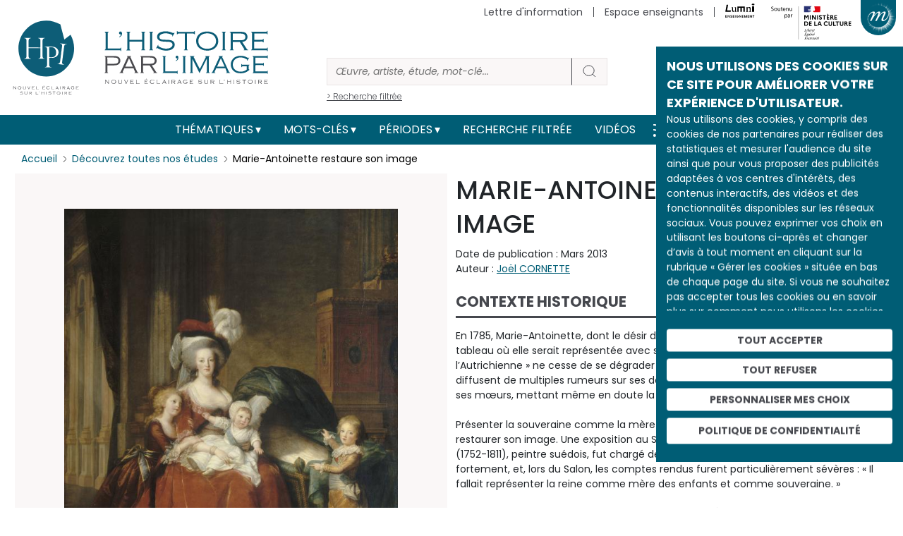

--- FILE ---
content_type: text/html; charset=UTF-8
request_url: https://histoire-image.org/comment/1240
body_size: 26201
content:
<!DOCTYPE html>
<html lang="fr" dir="ltr" prefix="og: https://ogp.me/ns#">
  <head>
    <meta charset="utf-8" />
<meta name="description" content="Découvrez Marie-Antoinette restaure son image analysée par Joël CORNETTE au travers d’œuvres et d’images d’archive." />
<meta name="robots" content="index, follow" />
<link rel="canonical" href="https://histoire-image.org/etudes/marie-antoinette-restaure-son-image" />
<link rel="image_src" href="https://histoire-image.org/themes/custom/custom_theme/images/Logo-HPI-pastille.svg" />
<meta property="og:site_name" content="L&#039;histoire par l&#039;image" />
<meta property="og:type" content="Etude" />
<meta property="og:url" content="https://histoire-image.org/etudes/marie-antoinette-restaure-son-image" />
<meta property="og:title" content="Marie-Antoinette restaure son image - Histoire analysée en images et œuvres d’art | https://histoire-image.org/" />
<meta property="og:description" content="Découvrez Marie-Antoinette restaure son image analysée par Joël CORNETTE au travers d’œuvres et d’images d’archive." />
<meta property="profile:username" content="histoire.image@rmngp.fr" />
<meta name="Generator" content="Drupal 10 (https://www.drupal.org)" />
<meta name="MobileOptimized" content="width" />
<meta name="HandheldFriendly" content="true" />
<meta name="viewport" content="width=device-width, initial-scale=1, shrink-to-fit=no" />
<meta http-equiv="x-ua-compatible" content="ie=edge" />
<meta property="og:image" content="https://histoire-image.org/sites/default/files/styles/600xauto_zoom/public/2024-03/vigee-lebrun-marie-antoinette-enfants_1.jpg?itok=tM--VClr" />
<meta property="twitter:image" content="https://histoire-image.org/sites/default/files/styles/600xauto_zoom/public/2024-03/vigee-lebrun-marie-antoinette-enfants_1.jpg?itok=tM--VClr" />
<link rel="icon" href="/themes/custom/custom_theme/favicon.ico" type="image/vnd.microsoft.icon" />
<link rel="alternate" hreflang="fr" href="https://histoire-image.org/etudes/marie-antoinette-restaure-son-image" />

    <title>Marie-Antoinette restaure son image - Histoire analysée en images et œuvres d’art | https://histoire-image.org/</title>
    <link rel="stylesheet" media="all" href="/sites/default/files/css/css_8rIcMmTjua92v5cfptJ3yuO_HHu6wYGFAHyGFnh7MW4.css?delta=0&amp;language=fr&amp;theme=custom_theme&amp;include=eJxljkEOgzAMBD-UkichJzEQFMfIdlrR1zelhwq4WNoZrdaB2dQEtjGASGYfmQirqQtXM7HQnc6FA5SH2l5yne--ckIXYbO4gA-gPbBgx0JQ8rvHpsY02oKE_l-PqZ7VxN-vTuiyrbsa0m_EIK7qDcQQWswmXIdV3TPjS_1xB-LUCn4AjFtlug" />
<link rel="stylesheet" media="all" href="/sites/default/files/css/css_PgK1dFnKYa_46wjuUCbjOCEZwDZf9idrAO9Bh0xwlcg.css?delta=1&amp;language=fr&amp;theme=custom_theme&amp;include=eJxljkEOgzAMBD-UkichJzEQFMfIdlrR1zelhwq4WNoZrdaB2dQEtjGASGYfmQirqQtXM7HQnc6FA5SH2l5yne--ckIXYbO4gA-gPbBgx0JQ8rvHpsY02oKE_l-PqZ7VxN-vTuiyrbsa0m_EIK7qDcQQWswmXIdV3TPjS_1xB-LUCn4AjFtlug" />
<link rel="stylesheet" media="all" href="//stackpath.bootstrapcdn.com/bootstrap/4.5.0/css/bootstrap.min.css" />
<link rel="stylesheet" media="print" href="/sites/default/files/css/css_JF06yCpty_bOVgi0SxPylB6fPdM2Xz0FOAPjG0VaYgE.css?delta=3&amp;language=fr&amp;theme=custom_theme&amp;include=eJxljkEOgzAMBD-UkichJzEQFMfIdlrR1zelhwq4WNoZrdaB2dQEtjGASGYfmQirqQtXM7HQnc6FA5SH2l5yne--ckIXYbO4gA-gPbBgx0JQ8rvHpsY02oKE_l-PqZ7VxN-vTuiyrbsa0m_EIK7qDcQQWswmXIdV3TPjS_1xB-LUCn4AjFtlug" />
<link rel="stylesheet" media="all" href="//fonts.googleapis.com/css2?family=Poppins:ital,wght@0,100;0,200;0,300;0,400;0,500;0,600;0,700;0,800;0,900;1,100;1,200;1,300;1,400;1,500;1,600;1,700;1,800;1,900&amp;display=swap" />
<link rel="stylesheet" media="all" href="//fonts.googleapis.com/css2?family=Noto+Serif:ital,wght@0,400;0,700;1,400;1,700&amp;display=swap" />
<link rel="stylesheet" media="all" href="/sites/default/files/css/css_49RVrmVkPaFLMs31OP7Io8hHxudSdzGpDd63ywZUclo.css?delta=6&amp;language=fr&amp;theme=custom_theme&amp;include=eJxljkEOgzAMBD-UkichJzEQFMfIdlrR1zelhwq4WNoZrdaB2dQEtjGASGYfmQirqQtXM7HQnc6FA5SH2l5yne--ckIXYbO4gA-gPbBgx0JQ8rvHpsY02oKE_l-PqZ7VxN-vTuiyrbsa0m_EIK7qDcQQWswmXIdV3TPjS_1xB-LUCn4AjFtlug" />

    <script src="https://www.google.com/recaptcha/api.js?hl=fr&amp;render=explicit&amp;onload=drupalRecaptchaOnload" async defer></script>

  </head>
  <body class="layout-no-sidebars page-node-6286 path-node node--type-etude">
    <a href="#main-content" class="visually-hidden-focusable">
      Aller au contenu principal
    </a>
    
      <div class="dialog-off-canvas-main-canvas" data-off-canvas-main-canvas>
    
<!-- Matomo -->
<script type="text/javascript">
    var _paq = window._paq = window._paq || [];
    /* tracker methods like "setCustomDimension" should be called before "trackPageView" */
    _paq.push(['trackPageView']);
    _paq.push(['enableLinkTracking']);
    (function() {
    var u="//matomo.labrmngp.fr/";
    _paq.push(['setTrackerUrl', u+'matomo.php']);
    _paq.push(['setSiteId', '4']);
    var d=document, g=d.createElement('script'), s=d.getElementsByTagName('script')[0];
    g.type='text/javascript'; g.async=true; g.src=u+'matomo.js'; s.parentNode.insertBefore(g,s);
    })();
</script>
<!-- End Matomo Code -->

<div class="galaxie">
    <ul class="galaxie__list container">
        <li><a href="http://www.grandpalais.fr" target="_blank" rel="noreferrer">Grand Palais</a></li>
        <li><a href="https://rmngp.fr/" target="_blank" rel="noreferrer">Rmngp</a></li>
        <li><a href="https://billetterie.grandpalais.fr/ext/billetterie5/index.php?site=rmn&_ga=2.104542016.1145967864.1643207981-847396610.1616576461" target="_blank" rel="noreferrer">Billetterie</a></li>
        <li><a href="http://www.museeduluxembourg.fr/" target="_blank" rel="noreferrer">Musée du Luxembourg</a></li>
        <li><a href="http://www.grandpalais.fr/fr/les-collections-en-ligne" target="_blank" rel="noreferrer">Catalogues scientifiques</a></li>
        <li><a href="http://www.histoire-image.org">Histoire par l&apos;image</a></li>
        <li><a href="http://www.panoramadelart.com" target="_blank" rel="noreferrer">Panorama de l&apos;art</a></li>
        <li><a href="http://www.boutiquesdemusees.fr" target="_blank" rel="noreferrer">Boutique en ligne</a></li>
        <li><a href="http://www.revendeurs.rmngp.fr" target="_blank" rel="noreferrer">Revendeurs</a></li>
        <li><a href="http://www.photo.rmn.fr/" target="_blank" rel="noreferrer">Agence photographique</a></li>
        <li><a href="https://ateliersartmuseesnationaux.fr" target="_blank" rel="noreferrer">Ateliers d&apos;art</a></li>
        <li><a href="http://art.rmngp.fr/fr" target="_blank" rel="noreferrer">Images d&apos;Art</a></li>
        <li><a href="http://histoires-dart.grandpalais.fr/" target="_blank" rel="noreferrer">Histoires d&apos;art</a></li>
        <li><a href="https://grandpalais-immersif.fr/" target="_blank" rel="noreferrer">Grand Palais Immersif</a></li>
    </ul>
</div>

<div id="page-wrapper">
    <div id="page">
        <header id="header" class="header" role="banner" aria-label="Site header">

                        <div class="container">
                <a href="/" class="header__logo">
                    <img src="/themes/custom/custom_theme/images/Logo-HPI-pastille.svg" alt="HPI" />
                    <img src="/themes/custom/custom_theme/images/Logo-HPI-titre.svg" alt="HPI" />
                </a>

                <form class="header__searchForm" action="/recherche">
                    <input
                        id="header__searchForm__input"
                        type="search"
                        name="keys"
                        placeholder="Œuvre, artiste, étude, mot-clé..."
                        aria-label="Rechercher"
                    />
                    <button type="submit"><svg width="21" height="20" viewBox="0 0 21 20" fill="none"><path d="M19 18L14.8917 14.1333M17.1111 9.11111C17.1111 13.0385 13.7284 16.2222 9.55556 16.2222C5.38274 16.2222 2 13.0385 2 9.11111C2 5.18375 5.38274 2 9.55556 2C13.7284 2 17.1111 5.18375 17.1111 9.11111Z" strokeWidth="4" strokeLinecap="round" strokeLinejoin="round"/></svg></button>
                    <a href="/recherche">> Recherche filtrée</a>
                </form>

                <div class="secondaireNav">
                                                <nav role="navigation" aria-labelledby="block-menusecondaireheader-menu" id="block-menusecondaireheader" class="block block-menu navigation menu--menu-secondaire-header">
            
  <h2 class="visually-hidden" id="block-menusecondaireheader-menu">Menu secondaire (header)</h2>
  

        
                    <ul class="clearfix nav justify-content-end" currentPath="https://histoire-image.org/etudes/marie-antoinette-restaure-son-image?page=0">
        
                
        <li class="nav-item">
        
                                    <a href="/vous-aimez-histoire-vous-aimez-comprendre-decrypter-images" class="nav-link nav-link--vous-aimez-histoire-vous-aimez-comprendre-decrypter-images" data-drupal-link-system-path="webform/inscription_a_la_newsletter">Lettre d&#039;information</a>
                    
                </li>
    
                
        <li class="nav-item">
        
                                    <a href="/espace-enseignants" class="nav-link nav-link--espace-enseignants" data-drupal-link-system-path="espace-enseignants">Espace enseignants</a>
                    
                </li>
    
                                    
        <li class="nav-item--lumni">
        
                                    <a href="https://sso-enseignants.lumni.fr/auth/realms/lumni/protocol/cas/login?service=https://histoire-image.org/etudes/marie-antoinette-restaure-son-image?page=0">
                    <img src="/themes/custom/custom_theme/images/Logo_Lumni.svg" height="20" alt="Lumni.fr">
                </a>
                    
                </li>
                    <li>
            <img src="/themes/custom/custom_theme/images/Soutenu_MC-horizontal.svg" height="65" alt="Ministère de la culture" />
        </li>
            </ul>
    


  </nav>

    
                                    </div>
    
                                    <button class="galaxie__btn"></button>
                    <a class="header__newsletter" href="/vous-aimez-histoire-vous-aimez-comprendre-decrypter-images">S'abonner à la newsletter</a>
                            </div>
           
            <div class="mainNav">
                <div class="container">
                    <nav class="navbar navbar-expand-md" id="navbar-main">
                                                <button aria-controls="basic-navbar-nav" type="button" aria-label="Toggle navigation" class="navbar-toggler collapsed">
                            <span class="navbar-toggler-icon"></span>
                        </button>
                        <div class="navbar-collapse collapse justify-content-center" id="basic-navbar-nav">
                                                          <nav role="navigation" aria-labelledby="block-custom-theme-main-menu-menu" id="block-custom-theme-main-menu" class="block block-menu navigation menu--main">
            
  <h2 class="visually-hidden" id="block-custom-theme-main-menu-menu">Main navigation</h2>
  

        
                    <ul class="clearfix nav navbar-nav justify-content-center align-items-center" currentPath="https://histoire-image.org/etudes/marie-antoinette-restaure-son-image?page=0">
                        <li class="nav-item menu-item--expanded dropdown">
                            <a href="/recherche-thematique" class="nav-link dropdown-toggle nav-link--recherche-thematique" data-bs-toggle="dropdown" aria-expanded="false" aria-haspopup="true" data-drupal-link-system-path="recherche-thematique">Thématiques</a>
                                <ul class="dropdown-menu">
                        <li class="dropdown-item">
                            <a href="/recherche-thematique" class="nav-link--recherche-thematique" data-drupal-link-system-path="recherche-thematique">Les grands thèmes</a>
                </li>
                    <li class="dropdown-item">
                            <a href="/domaines" class="nav-link--domaines" data-drupal-link-system-path="domaines">Types d&#039;œuvres</a>
                </li>
                    <li class="dropdown-item">
                            <a href="/hors-series" class="nav-link--hors-series" data-drupal-link-system-path="hors-series">Hors-séries</a>
                </li>
                    <li class="dropdown-item">
                            <a href="/albums" class="nav-link--albums" data-drupal-link-system-path="albums">Albums</a>
                </li>
        
        </ul>
    
                </li>
                    <li class="nav-item menu-item--expanded dropdown">
                            <a href="/recherche-par-mots-cles" class="nav-link dropdown-toggle nav-link--recherche-par-mots-cles" data-bs-toggle="dropdown" aria-expanded="false" aria-haspopup="true" data-drupal-link-system-path="recherche-par-mots-cles">Mots-clés</a>
                                <ul class="dropdown-menu">
                        <li class="dropdown-item">
                            <a href="/recherche-par-mots-cles" class="nav-link--recherche-par-mots-cles" data-drupal-link-system-path="recherche-par-mots-cles">Tous les mots-clés</a>
                </li>
                    <li class="dropdown-item">
                            <a href="/artistes" class="nav-link--artistes" data-drupal-link-system-path="artistes">Artistes</a>
                </li>
                    <li class="dropdown-item">
                            <a href="/personnages-historiques" class="nav-link--personnages-historiques" data-drupal-link-system-path="personnages-historiques">Personnages historiques</a>
                </li>
        
        </ul>
    
                </li>
                    <li class="nav-item menu-item--expanded dropdown">
                            <a href="/periodes" class="nav-link dropdown-toggle nav-link--periodes" data-bs-toggle="dropdown" aria-expanded="false" aria-haspopup="true" data-drupal-link-system-path="periodes">Périodes</a>
                                <ul class="dropdown-menu">
                        <li class="dropdown-item">
                            <a href="/periodes" class="nav-link--periodes" data-drupal-link-system-path="periodes">Les grandes périodes</a>
                </li>
                    <li class="dropdown-item">
                            <a href="/dates" class="nav-link--dates" data-drupal-link-system-path="dates">Dates</a>
                </li>
        
        </ul>
    
                </li>
                    <li class="nav-item">
                            <a href="/recherche" class="nav-link nav-link--recherche" data-drupal-link-system-path="recherche">Recherche filtrée</a>
                </li>
                    <li class="nav-item">
                            <a href="/videos" class="nav-link nav-link--videos" data-drupal-link-system-path="videos">Vidéos</a>
                </li>
        
            <li>
            <a href="/rss.xml" target="_blank" data-rr-ui-event-key="/rss.xml" class="rss nav-link"><svg width="19" height="18" viewBox="0 0 19 18" fill="none" xmlns="http://www.w3.org/2000/svg"><path d="M1.875 8C4.26195 8 6.55113 8.94821 8.23896 10.636C9.92679 12.3239 10.875 14.6131 10.875 17M1.875 1C6.11846 1 10.1881 2.68571 13.1887 5.68629C16.1893 8.68687 17.875 12.7565 17.875 17M3.875 16C3.875 16.5523 3.42728 17 2.875 17C2.32272 17 1.875 16.5523 1.875 16C1.875 15.4477 2.32272 15 2.875 15C3.42728 15 3.875 15.4477 3.875 16Z" stroke="#FFF" stroke-width="2" stroke-linecap="round" stroke-linejoin="round"></path></svg></a>
        </li>

        <li>
            <a href="https://twitter.com/Histoire_image" target="_blank" data-rr-ui-event-key="https://twitter.com/Histoire_image" class="twitter nav-link">
                <svg width="18" height="16" xmlns="http://www.w3.org/2000/svg" viewBox="0 0 487.43 456.19">
                    <path id="path1009" class="cls-1" d="M7.48,21.9,195.66,273.57,6.29,478.1H48.91L214.71,299l134,179.11h145L294.93,212.33,471.2,21.9H428.58L275.89,186.82,152.51,21.9ZM70.16,53.3h66.63L431,446.7H364.39Z" fill="#FFF" transform="translate(-6.29 -21.9)"/>
                </svg>
            </a>
        </li>
        
        <li>
            <a href="https://www.instagram.com/histoire_image/?igshid=1p1f9ntw1athi" target="_blank" data-rr-ui-event-key="https://www.instagram.com/histoire_image/?igshid=1p1f9ntw1athi" class="instagram nav-link"><svg width="20" height="20" viewBox="0 0 20 20" fill="none" xmlns="http://www.w3.org/2000/svg"><path d="M15.05 5.325H15.0585M6.125 1.5H14.625C16.9722 1.5 18.875 3.40279 18.875 5.75V14.25C18.875 16.5972 16.9722 18.5 14.625 18.5H6.125C3.77779 18.5 1.875 16.5972 1.875 14.25V5.75C1.875 3.40279 3.77779 1.5 6.125 1.5ZM13.775 9.4645C13.8799 10.1719 13.7591 10.8944 13.4297 11.5292C13.1003 12.1639 12.5792 12.6787 11.9404 13.0002C11.3016 13.3217 10.5777 13.4337 9.87162 13.32C9.16556 13.2064 8.5133 12.8731 8.00761 12.3674C7.50193 11.8617 7.16857 11.2094 7.05496 10.5034C6.94134 9.79732 7.05326 9.07341 7.37478 8.43462C7.6963 7.79583 8.21106 7.27468 8.84584 6.94531C9.48062 6.61593 10.2031 6.4951 10.9105 6.6C11.6321 6.707 12.3001 7.04324 12.8159 7.55906C13.3318 8.07488 13.668 8.74292 13.775 9.4645Z" stroke="#FFF" stroke-width="2" stroke-linecap="round" stroke-linejoin="round"></path></svg></a>
        </li>
        
        <li>
            <a href="https://www.facebook.com/pg/Lhistoire-par-limage-102233328248680/posts/" target="_blank" data-rr-ui-event-key="https://www.facebook.com/pg/Lhistoire-par-limage-102233328248680/posts/" class="facebook nav-link"><svg width="11" height="18" viewBox="0 0 11 18" fill="none" xmlns="http://www.w3.org/2000/svg"><path d="M10.125 0H7.39773C6.1922 0 5.03604 0.474106 4.18361 1.31802C3.33117 2.16193 2.85227 3.30653 2.85227 4.5V7.2H0.125V10.8H2.85227V18H6.48864V10.8H9.21591L10.125 7.2H6.48864V4.5C6.48864 4.26131 6.58442 4.03239 6.7549 3.8636C6.92539 3.69482 7.15662 3.6 7.39773 3.6H10.125V0Z" fill="#FFF"></path></svg></a>
        </li>        
        </ul>
    

    
  </nav>


                                                                                </div>
                                            </nav>
                </div>
            </div>
            
                    </header>

                    <div class="highlighted">
                <aside class="container section clearfix" role="complementary">
                      <div data-drupal-messages-fallback class="hidden"></div>


                </aside>
            </div>
        
        <div id="main-wrapper" class="layout-main-wrapper clearfix">
                        <div id="main" class="container">
                <div class="row row-offcanvas row-offcanvas-left clearfix">
                    <main class="main-content col" id="content" role="main">
                    <section class="section">
                        <a id="main-content" tabindex="-1"></a>
                          <div id="block-custom-theme-content" class="block block-system block-system-main-block">
  
    
      <div class="content">
      <div class="container">
    <div class="etude">
        <ol class="breadcrumb">
            <li class="breadcrumb-item">
                <a href="/">Accueil</a>
            </li>
            <li class="breadcrumb-item">
                <a href="/etudes">Découvrez toutes nos études</a>
            </li>
            <li class="breadcrumb-item">
                <span>Marie-Antoinette restaure son image</span>
            </li>
        </ol>
        <script type="application/ld+json">{
            "@context": "https://schema.org/", 
            "@type": "BreadcrumbList", 
            "itemListElement": [{
                "@type": "ListItem", 
                "position": 1, 
                "item": {
                    "@id": "https://histoire-image.org",
                    "name": "Accueil"
                } 
            },{
                "@type": "ListItem", 
                "position": 2, 
                "item": {
                    "@id": "https://histoire-image.org/etudes",
                    "name": "Découvrez toutes nos études"
                } 
            },{
                "@type": "ListItem", 
                "position": 3,
                "item": {
                    "@id": "https://histoire-image.org/etudes/marie-antoinette-restaure-son-image?page=0",
                    "name": "Marie-Antoinette restaure son image"
                } 
            }]
        }</script>

        
        
        <div class="etude__content row">
            <div class="etude__content__image">
                                <div class="etude__content__visuelBlock etude__content__visuelBlock--1 " data-index="1">
                                        <a 
                        href="https://histoire-image.org/sites/default/files/2024-03/vigee-lebrun-marie-antoinette-enfants_1.jpg"
                        data-pswp-width="1600"
                        data-pswp-height="2032"
                        target="_blank"
                        class="zoomInImage"
                    >
                        <figure>
                                <img 
                                    src="/sites/default/files/styles/600xauto_zoom/public/2024-03/vigee-lebrun-marie-antoinette-enfants_1.jpg?itok=tM--VClr"
                                    alt="Marie-Antoinette, reine de France, et ses enfants"
                                >
                        </figure>
                    </a>

                                                                <div class="etude__content__visuelBlock__description">
                        <h2>Marie-Antoinette, reine de France, et ses enfants</h2>

                                                    <div class="row">

                                                                <div class="col">
                                                                            <p>Auteur : <a href="/artistes/vigee-brun-elisabeth-louise">VIGÉE LE BRUN Élisabeth Louise</a></p>
                                                                                                        </div>
                                
                                                                <div class="col">
                                    <p>Lieu de conservation : <a href="/lieu-conservation/musee-national-chateau-versailles-versailles">musée national du château de Versailles (Versailles)</a>
                                                                                <br><a href="http://www.chateauversailles.fr/" class="linkExt" target="_blank" rel="noreferrer">site web</a>
                                                                            </p>
                                </div>
                                
                            </div>
                        

                                                    <div class="row">
                                
                                                                <div class="col">
                                                                            <p>Date de création : 1787</p>
                                    
                                                                    </div>
                                
                                                                <div class="col">
                                    <p>Date représentée : <a href="/dates/1787">1787</a></p>
                                </div>
                                
                            </div>
                        

                                                    <div class="row">
                                
                                                                <div class="col">
                                                                            <p>H. : 275,2 cm</p>
                                    
                                                                            <p>L. : 216,5 cm</p>
                                                                    </div>
                                
                                                                <div class="col">
                                    <p><p>Huile sur toile</p>
</p>
                                </div>
                                
                            </div>
                                                
                                                    <div class="row">                                
                                                                    <p>Domaine : <a href="/domaines/peintures">Peintures</a></p>
                                                            </div>
                        
                                                    <div class="row">
                                
                                                                <div class="col">
                                                                            <p>© GrandPalaisRmn (Château de Versailles) / Gérard Blot</p>
                                    
                                                                            <p>
                                            <a href="https://photo.rmn.fr/archive/95-005914-2C6NU0NOR3Y9.html" target="_blank" class="linkExt" rel="noreferrer">Lien vers l&#039;image </a>
                                        </p>
                                                                    </div>
                                
                                                                <div class="col">
                                    <p>MV 4520 - 95-005914</p>
                                </div>
                                
                            </div>
                        
                    </div>

                                        
                </div>
                            </div>

            <div class="etude__content__description">
                <h1>Marie-Antoinette restaure son image</h1>
                <p class="etude__content__created">Date de publication : Mars 2013</p>

                                <p class="etude__content__auteur">Auteur : <a href="/auteurs-analyses/joel-cornette">Joël CORNETTE</a></p>
                                
                <div class="etude__content__accordion accordion">

                    
                                        <div class="accordion">
                        <div class="type--1 accordion-item">
                            <h2 class="accordion-header">
                                <button type="button" aria-expanded="true" class="accordion-button">Contexte historique</button>
                            </h2>
                            <div class="accordion-body show">
                                <p>En 1785, Marie-Antoinette, dont le désir de maternité a été enfin comblé, veut un tableau où elle serait représentée avec ses enfants. En effet, l’image de « l’Autrichienne » ne cesse de se dégrader dans l’opinion : les libelles, les pamphlets diffusent de multiples rumeurs sur ses dépenses, sur ses coiffures extravagantes, sur ses mœurs, mettant même en doute la légitimité des enfants royaux.<br />
<br />
Présenter la souveraine comme la mère d’un futur roi de France serait une manière de restaurer son image. Une exposition au Salon est même prévue. Adolf Ulrik Wertmüller (1752-1811), peintre suédois, fut chargé de cette mission. Son tableau, malhabile, déplut fortement, et, lors du Salon, les comptes rendus furent particulièrement sévères : « Il fallait représenter la reine comme mère des enfants et comme souveraine. »<br />
<br />
C’est alors – nous sommes en septembre 1785 – qu’Élisabeth Louise Vigée Le Brun (1755-1842) est sollicitée. Depuis 1778, l’année où elle réalisa un grand portrait en pied de Marie-Antoinette, elle est devenue véritablement « peintre de la reine », et une vraie amitié est née entre les deux femmes. Au point que Marie-Antoinette a intercédé personnellement pour qu’Élisabeth Louise, une femme, puisse entrer, en mai 1783, à l’Académie – très masculine – de peinture et de sculpture : « La Reine, écrit d’Angiviller, surintendant des Bâtiments, honore la dame Le Brun de ses bontés, cette femme en est digne, non seulement par ses talents, mais encore par sa conduite. »<br />
<br />
Mais pour cette nouvelle commande, Élisabeth est quelque peu désemparée, car elle n’a guère l’habitude des portraits de groupe. Aussi demande-t-elle l’avis de Jacques Louis David (1748-1825), peintre déjà célèbre et reconnu : ils choisissent comme modèle une <em>Sainte Famille</em> de Raphaël.<br />
<br />
Des esquisses à la réalisation finale, il faudra deux ans à Vigée Le Brun pour achever cette œuvre monumentale.</p>

                            </div>
                        </div>
                    </div>
                    
                                        <div class="accordion">
                        <div class="type--1 accordion-item">
                            <h2 class="accordion-header">
                                <button type="button" aria-expanded="true" class="accordion-button">Analyse des images</button>
                            </h2>
                            <div class="accordion-body show">
                                <p>Ce tableau, célébrissime, représente la reine assise, tenant sur les genoux son avant-dernier-né, Louis-Charles, duc de Normandie ; la petite Marie-Thérèse s’appuie affectueusement contre sa mère, tandis que le dauphin se tient près du berceau vide. L’artiste a rendu l’intensité de la présence de la reine, majestueuse, sereine et grave. La noblesse de son port de tête est accentuée par le panache qui orne son béret de velours écarlate. Son regard est tranquille.<br />
<br />
La déclinaison des couleurs est parfaitement maîtrisée : complémentarité des rouges, des verts, des ocres des étoffes et du berceau, teintes que l’on retrouve associées dans les arabesques et les fleurs des coussins et tapis. La lumière venue de la galerie des Glaces éclaire la scène, tandis que, derrière le groupe, un meuble luit dans la pénombre : il s’agit d’un serre-bijoux appartenant à la reine. Marie-Antoinette semble dire à la postérité que ses enfants constituent son seul trésor. Peut-être a-t-elle lu l’<em>Avis d’une mère à son fils</em> (1726), de madame de Lambert (1647-1733), qui rapporte qu’une « dame grecque montrait à la mère de Phocion ses pierreries, et lui demandait les siennes ; elle lui montra ses enfants et lui dit : “Voilà ma parure et mes ornements” ».<br />
<br />
Accusée de creuser le déficit royal, éclaboussée par l’affaire du collier, critiquée pour n’être ni une bonne mère, ni une bonne épouse, la souveraine en majesté inflige ainsi à ses détracteurs un spectaculaire démenti !</p>

                            </div>
                        </div>
                    </div>
                    
                                        <div class="accordion">
                        <div class="type--1 accordion-item">
                            <h2 class="accordion-header">
                                <button type="button" aria-expanded="true" class="accordion-button">Interprétation</button>
                            </h2>
                            <div class="accordion-body show">
                                <p>Le tableau fut exposé au Salon de 1787. « Ma peur, écrit Élisabeth Louise, était si forte que j’en avais la fièvre. J’allai me renfermer dans ma chambre, et j’étais là, priant Dieu, pour le succès de ma <em>Famille royale</em>, quand mon frère et une foule d’amis vinrent me dire que j’obtenais le succès général. »<br />
<br />
En réalité, les réactions furent partagées : les journalistes du Salon sont d’abord intrigués par le berceau vide ; un libelle dit aussi qu’« on se plaint que la Reine n’ait point d’intention dans ses regards » ; et on reproche d’avoir donné « aux chairs d’une femme de trente ans » une transparence invraisemblablement diaphane. Il s’agit là néanmoins d’un des tableaux les plus justement célèbres de madame Vigée Le Brun.<br />
<br />
À partir de 1789, Élisabeth Louise fait partie des victimes de la campagne de libelles et de pamphlets visant à discréditer la famille royale et son entourage : on l’accuse notamment d’être la maîtresse de Calonne, l’ancien contrôleur général des Finances, et on la dépeint en profiteuse des deniers de la nation.<br />
« Je suis né poltronne et indécise. » C’est ce qu’elle écrit dans ses cahiers manuscrits. En juillet 1789, elle, si proche de la reine, sent sa vie menacée. Aussi, le 6 octobre à minuit, le jour même où le roi, la reine, le dauphin, ont été contraints par la foule en colère de quitter Versailles pour Paris, Élisabeth Louise et Julie, sa fille unique, quittent la capitale dans la diligence qui les conduit à Lyon. Comme l’écrit Geneviève Haroche, « ce n’est pas le départ d’une artiste qui veut découvrir l’Italie contrairement à ce que son entourage cherchera à faire croire, c’est une femme à qui son anxiété sauve la vie »…<br />
<br />
Après un long exil à Rome, Vienne, Londres, Saint-Pétersbourg, elle reviendra en France en 1800. Elle publiera ses <em>Souvenirs</em> en 1835, avant de s’éteindre en 1842 alors qu’elle est devenue une vieille dame de quatre-vingt-sept ans, habitée par les fantômes du passé. Sa tombe au cimetière de Louveciennes porte pour simple épitaphe « Ici, enfin, je repose… ».</p>

                            </div>
                        </div>
                    </div>
                    
                                        <div class="accordion">
                        <div class="type--2 accordion-item">
                            <h2 class="accordion-header">
                                <button type="button" aria-expanded="true" class="accordion-button">Mots-clés</button>
                            </h2>
                            <div class="accordion-body show">
                                                                    <a class="keyWord" href="/mots-cles/marie-antoinette">Marie-Antoinette</a>
                                                                    <a class="keyWord" href="/mots-cles/monarchie-absolue">monarchie absolue</a>
                                                                    <a class="keyWord" href="/mots-cles/portrait-officiel">portrait officiel</a>
                                                                    <a class="keyWord" href="/mots-cles/epouse-royale">épouse royale</a>
                                                                    <a class="keyWord" href="/mots-cles/portrait-groupe">portrait de groupe</a>
                                                                    <a class="keyWord" href="/mots-cles/reine">reine</a>
                                                                    <a class="keyWord" href="/mots-cles/marie-therese-charlotte-france-madame-royale-duchesse-angouleme">Marie-Thérèse Charlotte de France (Madame Royale, Duchesse d&#039;Angoulême)</a>
                                                                    <a class="keyWord" href="/mots-cles/dauphin">Dauphin</a>
                                                                    <a class="keyWord" href="/mots-cles/bebe">bébé</a>
                                                                    <a class="keyWord" href="/mots-cles/louis-xvii">Louis XVII</a>
                                                                    <a class="keyWord" href="/mots-cles/louis-joseph-france">Louis-Joseph de France</a>
                                                                    <a class="keyWord" href="/mots-cles/calonne-charles-alexandre">Calonne (Charles-Alexandre de)</a>
                                                            </div>
                        </div>
                    </div>
                    
                                        <div class="accordion">
                        <div class="type--2 accordion-item">
                            <h2 class="accordion-header">
                                <button type="button" aria-expanded="true" class="accordion-button">Bibliographie</button>
                            </h2>
                            <div class="accordion-body show">
                                <p>Simone BERTIÈRE, <em>Marie-Antoinette l’insoumise</em>, Paris, Fallois, 2002.</p>

<p>Claire CONSTANS, <em>Musée national du château de Versailles. Les peintures</em>, Paris, R.M.N., 1995.</p>

<p>Guy CHOSSIGNAND-NOGARET, <em>La&nbsp;Vie quotidienne des femmes de roi d’Agnès Sorel à Marie-Antoinette</em>, Paris, Hachette, 1990.</p>

<p>Jules FLAMMERMONT, «&nbsp;Les portraits de Marie-Antoinette&nbsp;», in <em>Gazette des Beaux-Arts</em>, 1898.</p>

<p>Évelyne LEVER, <em>Marie-Antoinette, la dernière reine</em>, Paris, Gallimard, coll. «&nbsp;Découvertes&nbsp;», 2000.</p>

<p>Françoise PITT-RIVERS, <em>Madame Vigée-Lebrun</em>, Paris, Gallimard, 2001.</p>

<p>Muriel VIGIÉ, <em>Le&nbsp;Portrait officiel en France du Ve au XXe&nbsp;siècle</em>, Paris, Van Wilder, 2000.&nbsp;</p>

                            </div>
                        </div>
                    </div>
                    
                    
                                        
                    <div class="accordion">
                        <div class="type--2 accordion-item">
                            <h2 class="accordion-header">
                                <button type="button" aria-expanded="true" class="accordion-button">Pour citer cet article</button>
                            </h2>
                            <div class="accordion-body show">
                                <p>Joël CORNETTE, « Marie-Antoinette restaure son image », Histoire par l'image [en ligne], consulté le 19/01/2026. URL : https://histoire-image.org/etudes/marie-antoinette-restaure-son-image</p>
                            </div>
                        </div>
                    </div>

                    
                                                                                    
                                        <div class="accordion commentBlock">
                        <div class="type--2 accordion-item">
                            <h2 class="accordion-header">
                                <button type="button" aria-expanded="false" class="accordion-button collapsed">Commentaires</button>
                            </h2>
                            <div class="accordion-body">
                                <section class="field field--name-field-commentaires field--type-comment field--label-hidden comment-wrapper">
  
  
<article role="article" data-comment-user-id="0" id="comment-881" class="comment js-comment by-anonymous clearfix">

  <div class="comment__meta col-sm-3">
        <span class="hidden text-danger" data-comment-timestamp="1637320376"></span>
    <article class="profile">
  </article>

    <small class="comment__author"><span>Anonyme (non vérifié)</span></small>
          </div>

  <div class="comment__content col-sm-9 card">
    <div class="card-body">
              
        <h3 class="card-title"><a href="/comment/881#comment-881" class="permalink" rel="bookmark" hreflang="fr">Mme Codico</a></h3>
        
            
            <div class="clearfix text-formatted field field--name-comment-body field--type-text-long field--label-hidden field__item"><p>Très bon commentaire, votre analyse m'intéresse énormément, je suis professeur d'histoire-géographie depuis dix ans maintenant et je me sers régulièrement de votre site pour mes élèves. Et ils adhèrent !!! Si vous pouviez nous donner encore plus de renseignements tout serait parfait, il manque parfois de petites précisions. En espérant que vous prendrez en compte mon petit com' comme disent les jeunes ;-) @+</p>
</div>
      
              <nav>

  <div class="inline__links"><nav class="links inline nav links-inline"><span class="comment-reply nav-link"><a href="/comment/reply/node/6286/field_commentaires/881">Répondre</a></span></nav>
  </div>
</nav>
          </div>
    <div class="card-body">
      <span class="comment__time">mar 03/12/2013 - 17:30</span>
      <span class="comment__permalink"><a href="/comment/881#comment-881" hreflang="fr">Permalien</a></span>
    </div>
  </div>
</article>

<article role="article" data-comment-user-id="0" id="comment-922" class="comment js-comment by-anonymous clearfix">

  <div class="comment__meta col-sm-3">
        <span class="hidden text-danger" data-comment-timestamp="1637320376"></span>
    <article class="profile">
  </article>

    <small class="comment__author"><span>Anonyme (non vérifié)</span></small>
          </div>

  <div class="comment__content col-sm-9 card">
    <div class="card-body">
              
        <h3 class="card-title"><a href="/comment/922#comment-922" class="permalink" rel="bookmark" hreflang="fr">Mme lambert</a></h3>
        
            
            <div class="clearfix text-formatted field field--name-comment-body field--type-text-long field--label-hidden field__item"><p>je tenais à vous dire que le tableau " Marie-Antoinette de Lorraine-Habsbourg, reine de France et ses enfants " fut réaliser en 1787 et non en 1789: il n'a pas pu être réalisé en plus cette année car il y a eu la révolution française</p>
</div>
      
              <nav>

  <div class="inline__links"><nav class="links inline nav links-inline"><span class="comment-reply nav-link"><a href="/comment/reply/node/6286/field_commentaires/922">Répondre</a></span></nav>
  </div>
</nav>
          </div>
    <div class="card-body">
      <span class="comment__time">mer 08/01/2014 - 15:15</span>
      <span class="comment__permalink"><a href="/comment/922#comment-922" hreflang="fr">Permalien</a></span>
    </div>
  </div>
</article>

<article role="article" data-comment-user-id="0" id="comment-1227" class="comment js-comment by-anonymous clearfix">

  <div class="comment__meta col-sm-3">
        <span class="hidden text-danger" data-comment-timestamp="1637320402"></span>
    <article class="profile">
  </article>

    <small class="comment__author"><span>Anonyme (non vérifié)</span></small>
          </div>

  <div class="comment__content col-sm-9 card">
    <div class="card-body">
              
        <h3 class="card-title"><a href="/comment/1227#comment-1227" class="permalink" rel="bookmark" hreflang="fr">kiki26</a></h3>
        
            
            <div class="clearfix text-formatted field field--name-comment-body field--type-text-long field--label-hidden field__item"><p>Vous dites que le tableau mesure 271cm par 195cm alors qu’après vous dites 2,75 m sur 2,15 m</p>
</div>
      
              <nav>

  <div class="inline__links"><nav class="links inline nav links-inline"><span class="comment-reply nav-link"><a href="/comment/reply/node/6286/field_commentaires/1227">Répondre</a></span></nav>
  </div>
</nav>
          </div>
    <div class="card-body">
      <span class="comment__time">sam 23/05/2015 - 15:25</span>
      <span class="comment__permalink"><a href="/comment/1227#comment-1227" hreflang="fr">Permalien</a></span>
    </div>
  </div>
</article>

<article role="article" data-comment-user-id="0" id="comment-1240" class="comment js-comment by-anonymous clearfix">

  <div class="comment__meta col-sm-3">
        <span class="hidden text-danger" data-comment-timestamp="1637320402"></span>
    <article class="profile">
  </article>

    <small class="comment__author"><span>Anonyme (non vérifié)</span></small>
          </div>

  <div class="comment__content col-sm-9 card">
    <div class="card-body">
              
        <h3 class="card-title"><a href="/comment/1240#comment-1240" class="permalink" rel="bookmark" hreflang="fr">Histoire-image</a></h3>
        
            
            <div class="clearfix text-formatted field field--name-comment-body field--type-text-long field--label-hidden field__item"><p>Bonjour, </p>
<p>Merci pour votre œil avisé et pour l'intérêt que vous portez à notre site.<br>Les dimensions sont bien de 2,75 m sur 2,15 m.<br>Les corrections sont désormais effectives sur le site,</p>
<p>A bientôt,</p>
<p>Juliette</p>
</div>
      
              <nav>

  <div class="inline__links"><nav class="links inline nav links-inline"><span class="comment-reply nav-link"><a href="/comment/reply/node/6286/field_commentaires/1240">Répondre</a></span></nav>
  </div>
</nav>
          </div>
    <div class="card-body">
      <span class="comment__time">ven 05/06/2015 - 16:16</span>
      <span class="comment__permalink"><a href="/comment/1240#comment-1240" hreflang="fr">Permalien</a></span>
    </div>
  </div>
</article>

<article role="article" data-comment-user-id="0" id="comment-1293" class="comment js-comment by-anonymous clearfix">

  <div class="comment__meta col-sm-3">
        <span class="hidden text-danger" data-comment-timestamp="1637320406"></span>
    <article class="profile">
  </article>

    <small class="comment__author"><span>Anonyme (non vérifié)</span></small>
          </div>

  <div class="comment__content col-sm-9 card">
    <div class="card-body">
              
        <h3 class="card-title"><a href="/comment/1293#comment-1293" class="permalink" rel="bookmark" hreflang="fr">Nikita Viktoriya</a></h3>
        
            
            <div class="clearfix text-formatted field field--name-comment-body field--type-text-long field--label-hidden field__item"><p>Bonsoir,<br>Je pense qu'il est important de signaler à nos élèves que le Dauphin représenté ici est décédé pendant les Etats Généraux en 1789. Cela rend ce témoignage pictural encore plus émouvant et cela explique peut-être, en parti, l'état d'esprit de Louis XVI jugé "absent" lors de cette réunion. Cette "anecdote" tragique peut intéresser nos élèves. Merci pour votre travail :) Nikita</p>
</div>
      
              <nav>

  <div class="inline__links"><nav class="links inline nav links-inline"><span class="comment-reply nav-link"><a href="/comment/reply/node/6286/field_commentaires/1293">Répondre</a></span></nav>
  </div>
</nav>
          </div>
    <div class="card-body">
      <span class="comment__time">sam 06/02/2016 - 20:02</span>
      <span class="comment__permalink"><a href="/comment/1293#comment-1293" hreflang="fr">Permalien</a></span>
    </div>
  </div>
</article>

<article role="article" data-comment-user-id="0" id="comment-1297" class="comment js-comment by-anonymous clearfix">

  <div class="comment__meta col-sm-3">
        <span class="hidden text-danger" data-comment-timestamp="1637320406"></span>
    <article class="profile">
  </article>

    <small class="comment__author"><span>Anonyme (non vérifié)</span></small>
          </div>

  <div class="comment__content col-sm-9 card">
    <div class="card-body">
              
        <h3 class="card-title"><a href="/comment/1297#comment-1297" class="permalink" rel="bookmark" hreflang="fr">Dana</a></h3>
        
            
            <div class="clearfix text-formatted field field--name-comment-body field--type-text-long field--label-hidden field__item"><p>Bonsoir,<br> j'ai vu qu'il y avait déjà un commentaire à ce sujet, mais je renouvelle la signalisation tout de même quant  à l'erreur de date qui figure sur le cartel, sous la reprod de l'oeuvre: vous avez inscrit qu'il s'agissait d'une oeuvre créée en 1789 alors qu'elle fut créée et présentée au Salon en 1787.</p>
<p> Quoi qu'il en soit, merci pour votre site et pour l'effort de synthèse qui donne un aperçu toujours intelligent et efficace pour comprendre les oeuvres présentées. Un véritable outil de travail qui permet à la fois de se faire une idée rapide, mais surtout d'approfondir grâce à vos sources bibliographiques riches et utiles.</p>
</div>
      
              <nav>

  <div class="inline__links"><nav class="links inline nav links-inline"><span class="comment-reply nav-link"><a href="/comment/reply/node/6286/field_commentaires/1297">Répondre</a></span></nav>
  </div>
</nav>
          </div>
    <div class="card-body">
      <span class="comment__time">lun 29/02/2016 - 02:24</span>
      <span class="comment__permalink"><a href="/comment/1297#comment-1297" hreflang="fr">Permalien</a></span>
    </div>
  </div>
</article>

<article role="article" data-comment-user-id="0" id="comment-1298" class="comment js-comment by-anonymous clearfix">

  <div class="comment__meta col-sm-3">
        <span class="hidden text-danger" data-comment-timestamp="1637320406"></span>
    <article class="profile">
  </article>

    <small class="comment__author"><span>Anonyme (non vérifié)</span></small>
          </div>

  <div class="comment__content col-sm-9 card">
    <div class="card-body">
              
        <h3 class="card-title"><a href="/comment/1298#comment-1298" class="permalink" rel="bookmark" hreflang="fr">Dana</a></h3>
        
            
            <div class="clearfix text-formatted field field--name-comment-body field--type-text-long field--label-hidden field__item"><p>(Mais d'ailleurs, ce n'est pas parce qu'il y a eu la Révolution  que les artistes ont arrêté de peindre - Pour répondre au commentaire plus bas -, au contraire, Vincent, David, exposent au Salon de 1789. (D'ailleurs, Elisabeth Vigée Le Brun, ami de David, lui demande conseils quant à la réalisation de cette oeuvre).Certes, ils ne représentent pas la famille royale, mais le Salon est maintenu. </p>
<p>Certes, le programme iconographique de l'oeuvre de Le Brun vise à en faire une propagande ou du moins à donner une nouvelle image de la Reine comme mère responsable - déjà tardif en 1787 -, qui le rend sans intérêt en 1789).</p>
</div>
      
              <nav>

  <div class="inline__links"><nav class="links inline nav links-inline"><span class="comment-reply nav-link"><a href="/comment/reply/node/6286/field_commentaires/1298">Répondre</a></span></nav>
  </div>
</nav>
          </div>
    <div class="card-body">
      <span class="comment__time">lun 29/02/2016 - 02:33</span>
      <span class="comment__permalink"><a href="/comment/1298#comment-1298" hreflang="fr">Permalien</a></span>
    </div>
  </div>
</article>


      <h2 class='title comment-form__title'>Ajouter un commentaire</h2>
    
<form class="comment-comment-form comment-form" data-drupal-selector="comment-form" action="/comment/reply/node/6286/field_commentaires" method="post" id="comment-form" accept-charset="UTF-8">
  





  <div class="js-form-item js-form-type-textfield form-type-textfield js-form-item-name form-item-name mb-3">
          <label for="edit-name">Pseudonyme</label>
                    <input data-drupal-default-value="Anonyme" data-drupal-selector="edit-name" type="text" id="edit-name" name="name" value="" size="30" maxlength="60" class="form-control" />

                      </div>
<input autocomplete="off" data-drupal-selector="form-vv7bqwhdnwpuvtox300rq-ykyv198uy-als4glioyck" type="hidden" name="form_build_id" value="form-Vv7bqWHDNWpUVtoX300Rq_ykyV198uy-ALS4GlioyCk" class="form-control" />
<input data-drupal-selector="edit-comment-comment-form" type="hidden" name="form_id" value="comment_comment_form" class="form-control" />
<div class="field--type-string field--name-subject field--widget-string-textfield js-form-wrapper form-wrapper mb-3" data-drupal-selector="edit-subject-wrapper" id="edit-subject-wrapper">      





  <div class="js-form-item js-form-type-textfield form-type-textfield js-form-item-subject-0-value form-item-subject-0-value mb-3">
          <label for="edit-subject-0-value">Objet</label>
                    <input class="js-text-full text-full form-control" data-drupal-selector="edit-subject-0-value" type="text" id="edit-subject-0-value" name="subject[0][value]" value="" size="60" maxlength="64" placeholder="" />

                      </div>

  </div>
<div class="field--type-text-long field--name-comment-body field--widget-text-textarea js-form-wrapper form-wrapper mb-3" data-drupal-selector="edit-comment-body-wrapper" id="edit-comment-body-wrapper">      <div class="js-text-format-wrapper text-format-wrapper js-form-item form-item">
  





  <div class="js-form-item js-form-type-textarea form-type-textarea js-form-item-comment-body-0-value form-item-comment-body-0-value mb-3">
          <label for="edit-comment-body-0-value" class="js-form-required form-required">Commentaire</label>
                    <div class="form-textarea-wrapper">
  <textarea class="js-text-full text-full form-textarea required form-control resize-vertical" data-entity_embed-host-entity-langcode="fr" data-drupal-selector="edit-comment-body-0-value" id="edit-comment-body-0-value" name="comment_body[0][value]" rows="5" cols="60" placeholder="" required="required" aria-required="true"></textarea>
</div>

                      </div>
<div class="js-filter-wrapper js-form-wrapper form-wrapper mb-3" data-drupal-selector="edit-comment-body-0-format" id="edit-comment-body-0-format"><div data-drupal-selector="edit-comment-body-0-format-help" id="edit-comment-body-0-format-help" class="js-form-wrapper form-wrapper mb-3"><a href="/filter/tips" target="_blank" data-drupal-selector="edit-comment-body-0-format-help-about" id="edit-comment-body-0-format-help-about">À propos des formats de texte</a></div>
<div class="js-filter-guidelines js-form-wrapper form-wrapper mb-3" data-drupal-selector="edit-comment-body-0-format-guidelines" id="edit-comment-body-0-format-guidelines"><div data-drupal-format-id="restricted_html" class="filter-guidelines-item filter-guidelines-restricted_html">
  <h4 class="label">HTML restreint</h4>
  
  
      
          <ul class="tips">
                      <li>Balises HTML autorisées : &lt;a href hreflang&gt; &lt;em&gt; &lt;strong&gt; &lt;cite&gt; &lt;blockquote cite&gt; &lt;code&gt; &lt;ul type&gt; &lt;ol start type&gt; &lt;li&gt; &lt;dl&gt; &lt;dt&gt; &lt;dd&gt; &lt;h2 id&gt; &lt;h3 id&gt; &lt;h4 id&gt; &lt;h5 id&gt; &lt;h6 id&gt;</li>
                      <li>Les lignes et les paragraphes vont à la ligne automatiquement.</li>
                      <li>Les adresses de pages web et les adresses courriel se transforment en liens automatiquement.</li>
            </ul>
    
      
  
</div>
</div>
</div>

  </div>

  </div>


                    <fieldset  data-drupal-selector="edit-captcha" class="captcha captcha-type-challenge--recaptcha" data-nosnippet>
          <legend class="captcha__title js-form-required form-required">
            CAPTCHA
          </legend>
                  <div class="captcha__element">
            <input data-drupal-selector="edit-captcha-sid" type="hidden" name="captcha_sid" value="50177077" class="form-control" />
<input data-drupal-selector="edit-captcha-token" type="hidden" name="captcha_token" value="L4WLoiZXbkJjCCzH1ON3ceSS8ZiFv4MT3XZEktN1-oQ" class="form-control" />
<input data-drupal-selector="edit-captcha-response" type="hidden" name="captcha_response" value="" class="form-control" />
<div class="g-recaptcha" data-sitekey="6Leh8AoUAAAAAA0tUAXhU0nxVQh2qDzQ6FRKlKTg" data-theme="light" data-type="image"></div><input data-drupal-selector="edit-captcha-cacheable" type="hidden" name="captcha_cacheable" value="1" class="form-control" />

          </div>
                      <div class="captcha__description description">Cette question sert à vérifier si vous êtes un visiteur humain ou non afin d&#039;éviter les soumissions de pourriel (spam) automatisées.</div>
                              </fieldset>
            <div data-drupal-selector="edit-actions" class="form-actions js-form-wrapper form-wrapper mb-3" id="edit-actions"><input data-drupal-selector="edit-submit" type="submit" id="edit-submit" name="op" value="Enregistrer" class="button button--primary js-form-submit form-submit btn btn-primary form-control" />
<input data-drupal-selector="edit-preview" type="submit" id="edit-preview" name="op" value="Preview" class="button js-form-submit form-submit btn btn-primary form-control" />
</div>

</form>

  
</section>

                                <div id="block-rgpd" class="block-content-basic block block-block-content block-block-content2b78bbdf-a873-4156-a391-73dd62456e23">
  
    
      <div class="content">
      
            <div class="clearfix text-formatted field field--name-body field--type-text-with-summary field--label-hidden field__item"><h4>Mentions d’information prioritaires RGPD</h4>
<p>Vos données sont sont destinées à la RmnGP, qui en est le responsable de traitement. Elles sont recueillies pour traiter votre demande. Les données obligatoires vous sont signalées sur le formulaire par astérisque. L’accès aux données est strictement limité aux collaborateurs de la RmnGP en charge du traitement de votre demande. Conformément au Règlement européen n°2016/679/UE du 27 avril 2016 sur la protection des données personnelles et à la loi « informatique et libertés » du 6 janvier 1978 modifiée, vous bénéficiez d’un droit d’accès, de rectification, d’effacement, de portabilité et de limitation du traitement des donnés vous concernant ainsi que du droit de communiquer des directives sur le sort de vos données après votre mort. Vous avez également la possibilité de vous opposer au traitement des données vous concernant. Vous pouvez, exercer vos droits en contactant notre Délégué à la protection des données (DPO) au moyen de notre formulaire en ligne (<a href="https://www.grandpalais.fr/fr/form/rgpd" rel="noreferrer" target="_blank"> https://www.grandpalais.fr/fr/form/rgpd</a>) ou par e-mail à l’adresse suivante : dpo@rmngp.fr. Pour en savoir plus, nous vous invitons à consulter notre politique de protection des données disponible ici en copiant et en collant ce lien : <a href="https://www.grandpalais.fr/fr/politique-de-protection-des-donnees-caractere-personnel" rel="noreferrer" target="_blank">https://www.grandpalais.fr/fr/politique-de-protection-des-donnees-caractere-personnel</a></p>
</div>
      
    </div>
  </div>

                            </div>
                        </div>
                    </div>
                    
                    <script type="text/javascript" src="//s7.addthis.com/js/300/addthis_widget.js" async="async"></script>
                    <script type="text/javascript">
                        var addthis_config = addthis_config||{};
                        addthis_config.ui_email_note = "Je te conseille cet article du site l'Histoire par l'image";
                    </script>

                    <div class="addthis_toolbox">
                                                <span>Partager sur</span>

                        <a class="addthis_button_facebook fb-share-button" data-href="https://histoire-image.org/etudes/marie-antoinette-restaure-son-image?page=0" data-layout="icon" data-mobile-iframe="true">
                            <svg width="10" height="17" viewBox="0 0 10 17" fill="none" xmlns="http://www.w3.org/2000/svg">
                                <path d="M9.5 0H7.04545C5.96048 0 4.91994 0.447767 4.15275 1.2448C3.38555 2.04183 2.95455 3.12283 2.95455 4.25V6.8H0.5V10.2H2.95455V17H6.22727V10.2H8.68182L9.5 6.8H6.22727V4.25C6.22727 4.02457 6.31347 3.80837 6.46691 3.64896C6.62035 3.48955 6.82846 3.4 7.04545 3.4H9.5V0Z" fill="#45474D"/>
                            </svg>
                        </a>

                        <a class="addthis_button_twitter">
                            <svg width="18" height="15" xmlns="http://www.w3.org/2000/svg" viewBox="0 0 487.43 456.19">
                                <path id="path1009" class="cls-1" d="M7.48,21.9,195.66,273.57,6.29,478.1H48.91L214.71,299l134,179.11h145L294.93,212.33,471.2,21.9H428.58L275.89,186.82,152.51,21.9ZM70.16,53.3h66.63L431,446.7H364.39Z" fill="#45474D" transform="translate(-6.29 -21.9)"/>
                            </svg>                               
                        </a>
                        
                        <button onclick="copyToClipboard('https://histoire-image.org/etudes/marie-antoinette-restaure-son-image?page=0')">
                            <svg width="16" height="17" viewBox="0 0 16 17" fill="none" xmlns="http://www.w3.org/2000/svg">
                                <path d="M6.69262 9.20468C6.97335 9.60926 7.33151 9.94402 7.74281 10.1863C8.1541 10.4285 8.60892 10.5726 9.0764 10.6086C9.54388 10.6447 10.0131 10.572 10.4522 10.3954C10.8913 10.2189 11.2901 9.94253 11.6214 9.58521L13.5825 7.47116C14.1779 6.80664 14.5073 5.91662 14.4999 4.99279C14.4924 4.06897 14.1487 3.18525 13.5427 2.53198C12.9367 1.87871 12.1169 1.50816 11.26 1.50013C10.403 1.49211 9.57736 1.84725 8.96092 2.48906L7.83658 3.69407M9.30738 7.79532C9.02665 7.39074 8.66849 7.05598 8.25719 6.81374C7.8459 6.5715 7.39108 6.42745 6.9236 6.39136C6.45612 6.35526 5.98691 6.42798 5.54778 6.60456C5.10866 6.78114 4.70991 7.05747 4.37856 7.41479L2.41749 9.52884C1.82212 10.1934 1.49268 11.0834 1.50012 12.0072C1.50757 12.931 1.85131 13.8147 2.45731 14.468C3.0633 15.1213 3.88307 15.4918 4.74005 15.4999C5.59702 15.5079 6.42264 15.1528 7.03908 14.5109L8.15688 13.3059" stroke="#45474D" stroke-width="2" stroke-linecap="round" stroke-linejoin="round"/>
                            </svg>                                
                        </button>

                                                <a class="addthis_button_email">
                            <svg width="20" height="13" viewBox="0 0 20 13" fill="none" xmlns="http://www.w3.org/2000/svg">
                                <path d="M2.45001 0.500005H18.05C18.3289 0.500005 18.598 0.546505 18.8476 0.632005L10.25 8.34649L1.65246 0.632005C1.9029 0.544449 2.17492 0.499428 2.45001 0.500005ZM0.500015 11V2L0.503914 1.9055L6.22131 7.037L0.566314 11.387C0.521647 11.2609 0.499346 11.1307 0.500015 11ZM18.05 12.5H2.45001C2.27841 12.5 2.10876 12.482 1.94691 12.449L7.49661 8.17999L10.252 10.652L13.0073 8.17999L18.557 12.449C18.3931 12.4833 18.2238 12.5005 18.0539 12.5H18.05ZM20 11C20 11.132 19.9766 11.2625 19.9337 11.387L14.2787 7.037L19.9961 1.9055L20 2V11Z" fill="#45474D"/>
                            </svg>                                
                        </a>
                        
                        <a class="addthis_button_print" href="/print/6286">
                            <svg width="20" height="21" viewBox="0 0 20 21" fill="none" xmlns="http://www.w3.org/2000/svg">
                                <path d="M4.1875 7.44531V0.445312H16.1875V7.44531" fill="#45474D"/>
                                <path d="M15 12.5547H5V20.5547H15V12.5547Z" fill="#45474D"/>
                                <path d="M0 10.5547C0 9.45012 0.895431 8.55469 2 8.55469H18C19.1046 8.55469 20 9.45012 20 10.5547V13.5547C20 14.6593 19.1046 15.5547 18 15.5547H16V11.5547H4V15.5547H2C0.895431 15.5547 0 14.6593 0 13.5547V10.5547Z" fill="#45474D"/>
                            </svg>                                
                        </a>
                    </div>

                    <div role="dialog" id="dialog_link" aria-labelledby="dialog_link_label" aria-modal="true" class="dialog copyToClipboard__dialog">
                        <div class="copyToClipboard__modal">
                            <button class="btn-close" onclick="closeMadal(this)"></button>
                            <p id="dialog_link_label">Lien à été copié</p>
                        </div>
                    </div>
                    
                </div>
            </div>
        </div>

        <script type="application/ld+json">{ 
            "@context": "http://schema.org", 
                "@type": "Article",
                "mainEntityOfPage": {
                    "@type": "WebPage",
                    "@id": "https://google.com/article"
                },
                "headline": "L'histoire par l'image | Marie-Antoinette restaure son image",  
                "description": "Découvrez Marie-Antoinette restaure son image par Joël CORNETTE au travers d'œuvres et d'images d'archive.", 
                                "image": "https://histoire-image.org/sites/default/files/2024-03/vigee-lebrun-marie-antoinette-enfants_1.jpg",
                                "author": {
                    "@type": "Person", 
                    "name": "Joël CORNETTE", 
                    "url": "https://histoire-image.org"
                },
                "publisher": {
                    "@type": "Organization",
                    "name": "L'Histoire par l'image",
                    "logo": {
                        "@type": "ImageObject",
                        "url": "https://histoire-image.org/themes/custom/custom_theme/images/hpi_logo_2.png"
                    }
                },
                "url": "https://histoire-image.org/etudes/marie-antoinette-restaure-son-image?page=0", 
                "datePublished": "2013-03-06", 
                "dateCreated": "2013-03-06", 
                "dateModified": "2024-08-20"
            }
        </script>

        <div class="views-element-container"><div class="albumList">
    <h2 class="title--main">Albums liés</h2>
    <div class="row">
                
<div class="albumBloc col-lg-2 col-md-4 col-sm-6">
    <a href="/albums/siecle-lumieres">
        <picture class="hover">
            <img loading="lazy" src="/sites/default/files/styles/260x175_crop/public/2021-11/10-501233-f_-_cropped.jpg?itok=0M-0cNrv" alt="Le Siècle des Lumières">
        </picture>
        <h3>Le Siècle des Lumières</h3>
    </a>
</div>
        
<div class="albumBloc col-lg-2 col-md-4 col-sm-6">
    <a href="/albums/marie-antoinette">
        <picture class="hover">
            <img loading="lazy" src="/sites/default/files/styles/260x175_crop/public/2021-11/dup2_hamilton_001f_0.jpg?itok=4LuaDsmp" alt="Marie-Antoinette">
        </picture>
        <h3>Marie-Antoinette</h3>
    </a>
</div>
        
<div class="albumBloc col-lg-2 col-md-4 col-sm-6">
    <a href="/albums/portraits-famille">
        <picture class="hover">
            <img loading="lazy" src="/sites/default/files/styles/260x175_crop/public/2021-11/vers1_david_001f_3.jpg?itok=MJa2ErOy" alt="Portraits de famille">
        </picture>
        <h3>Portraits de famille</h3>
    </a>
</div>
        
<div class="albumBloc col-lg-2 col-md-4 col-sm-6">
    <a href="/albums/courants-artistiques-neoclassicisme">
        <picture class="hover">
            <img loading="lazy" src="/sites/default/files/styles/260x175_crop/public/2021-11/nic04_david_01f.jpg?itok=zwH5qTET" alt="Les courants artistiques : le néoclassicisme">
        </picture>
        <h3>Les courants artistiques : le néoclassicisme</h3>
    </a>
</div>
        
<div class="albumBloc col-lg-2 col-md-4 col-sm-6">
    <a href="/albums/evolution-mode">
        <picture class="hover">
            <img loading="lazy" src="/sites/default/files/styles/260x175_crop/public/2021-11/evolution-mode.jpg?itok=r9eCpH0N" alt="L&#039;évolution de la mode">
        </picture>
        <h3>L'évolution de la mode</h3>
    </a>
</div>
        
<div class="albumBloc col-lg-2 col-md-4 col-sm-6">
    <a href="/albums/art-service-pouvoir-politique">
        <picture class="hover">
            <img loading="lazy" src="/sites/default/files/styles/260x175_crop/public/2021-11/bonaparte-alpes-david_0.jpg?itok=1qQTS16I" alt="L’art au service du pouvoir politique">
        </picture>
        <h3>L’art au service du pouvoir politique</h3>
    </a>
</div>

    </div>
</div>
</div>


        <div class="views-element-container"><div class="etudeList">   
            <h2 class="title--main">Découvrez nos études</h2>

    
    <div class="masonry-grid">
                

<a class="etudeBloc" href="/etudes/celebration-naissance-dauphin">
    <picture class="hover">
                <img loading="lazy" src="/sites/default/files/styles/250xauto_zoom/public/2021-11/fetes-dauphin-halles-paris.jpg?itok=eo71z2Bc" width="250" height="350" alt="Célébration de la naissance du dauphin" typeof="foaf:Image" class="image-style-_50xauto-zoom">
    </picture>
    <h3 class="titre">Célébration de la naissance du dauphin</h3>
    <div class="etudeBloc__description">La naissance de l'héritier de la Couronne

<p>Né en 1755, Philibert-Louis Debucourt est l'élève du peintre académique Joseph-Marie Vien (1716-1809)…</div>

    </a>
        

<a class="etudeBloc" href="/etudes/marie-antoinette-mal-aimee">
    <picture class="hover">
                <img loading="lazy" src="/sites/default/files/styles/250xauto_zoom/public/2025-10/vigee-lebrun-marie-antoinette.jpg?itok=wLiQ32Zk" width="250" height="350" alt="Marie-Antoinette, la mal-aimée" typeof="foaf:Image" class="image-style-_50xauto-zoom">
    </picture>
    <h3 class="titre">Marie-Antoinette, la mal-aimée</h3>
    <div class="etudeBloc__description"><p>Née en 1755, Marie-Antoinette de Lorraine-Habsbourg, archiduchesse d’Autriche, devint reine de France en 1774 lorsque Louis XVI accéda au trône.…</div>

        <div class="etudeBloc__visuels">
                <div class="etudeBloc__visuels__item">
                        <img loading="lazy" src="/sites/default/files/styles/60x60/public/2025-10/vigee-lebrun-marie-antoinette.jpg?itok=wRy87Ge4" alt="Marie-Antoinette, la mal-aimée" />
        </div>
                <div class="etudeBloc__visuels__item">
                        <img loading="lazy" src="/sites/default/files/styles/60x60/public/2024-03/vigee-lebrun-marie-antoinette-enfants.jpg?itok=mNKJZQ5A" alt="Marie-Antoinette, la mal-aimée" />
        </div>
                <div class="etudeBloc__visuels__item">
                        <img loading="lazy" src="/sites/default/files/styles/60x60/public/2025-10/vigee-lebrun-marie-antoinette-rose.jpg?itok=Gw1J-6oc" alt="Marie-Antoinette, la mal-aimée" />
        </div>
            </div>
    </a>
        

<a class="etudeBloc" href="/etudes/destin-duchesse-angouleme-fille-louis-xvi-marie-antoinette">
    <picture class="hover">
                <img loading="lazy" src="/sites/default/files/styles/250xauto_zoom/public/2023-11/vigee-le-brun-dauphin-madame-royale.jpg?itok=TrN2kbX6" width="250" height="350" alt="Le destin de la duchesse d’Angoulême, fille de Louis XVI et Marie-Antoinette" typeof="foaf:Image" class="image-style-_50xauto-zoom">
    </picture>
    <h3 class="titre">Le destin de la duchesse d’Angoulême, fille de Louis XVI et Marie-Antoinette</h3>
    <div class="etudeBloc__description">Marie-Thérèse-Charlotte de France, survivante de la Révolution
<p>Marie-Thérèse-Charlotte de France, fille aînée de Louis XVI et de Marie-Antoinette…</div>

        <div class="etudeBloc__visuels">
                <div class="etudeBloc__visuels__item">
                        <img loading="lazy" src="/sites/default/files/styles/60x60/public/2023-11/vigee-le-brun-dauphin-madame-royale.jpg?itok=B8koWFFw" alt="Le destin de la duchesse d’Angoulême, fille de Louis XVI et Marie-Antoinette" />
        </div>
                <div class="etudeBloc__visuels__item">
                        <img loading="lazy" src="/sites/default/files/styles/60x60/public/2023-11/mechel-madame-royale.jpg?itok=JWkb65kT" alt="Le destin de la duchesse d’Angoulême, fille de Louis XVI et Marie-Antoinette" />
        </div>
                <div class="etudeBloc__visuels__item">
                        <img loading="lazy" src="/sites/default/files/styles/60x60/public/2023-11/gros-madame-royale.jpg?itok=dZaYjBTb" alt="Le destin de la duchesse d’Angoulême, fille de Louis XVI et Marie-Antoinette" />
        </div>
            </div>
    </a>
        

<a class="etudeBloc" href="/etudes/marie-antoinette-restaure-son-image">
    <picture class="hover">
                <img loading="lazy" src="/sites/default/files/styles/250xauto_zoom/public/2024-03/vigee-lebrun-marie-antoinette-enfants_1.jpg?itok=nR5N9lx9" width="250" height="350" alt="Marie-Antoinette restaure son image" typeof="foaf:Image" class="image-style-_50xauto-zoom">
    </picture>
    <h3 class="titre">Marie-Antoinette restaure son image</h3>
    <div class="etudeBloc__description"><p>En 1785, Marie-Antoinette, dont le désir de maternité a été enfin comblé, veut un tableau où elle serait représentée avec ses enfants. En effet, l…</div>

    </a>
        

<a class="etudeBloc" href="/etudes/dernieres-heures-marie-antoinette">
    <picture class="hover">
                <img loading="lazy" src="/sites/default/files/styles/250xauto_zoom/public/2021-11/arc44_marieant_001f.jpg?itok=Y0r0ADFp" width="250" height="350" alt="Les dernières heures de Marie-Antoinette" typeof="foaf:Image" class="image-style-_50xauto-zoom">
    </picture>
    <h3 class="titre">Les dernières heures de Marie-Antoinette</h3>
    <div class="etudeBloc__description">Le procès de la reine<p>Le peuple de Paris voit en Marie-Antoinette celle qui inspire au Roi ses tentatives de résistance au développement des…</div>

        <div class="etudeBloc__visuels">
                <div class="etudeBloc__visuels__item">
                        <img loading="lazy" src="/sites/default/files/styles/60x60/public/2021-11/arc44_marieant_001f.jpg?itok=Yta0ZZrl" alt="Les dernières heures de Marie-Antoinette" />
        </div>
                <div class="etudeBloc__visuels__item">
                        <img loading="lazy" src="/sites/default/files/styles/60x60/public/2021-11/arc44_marieant_012f.jpg?itok=Mn51j19T" alt="Les dernières heures de Marie-Antoinette" />
        </div>
                <div class="etudeBloc__visuels__item">
                        <img loading="lazy" src="/sites/default/files/styles/60x60/public/2021-11/arc44_marieant_002f.jpg?itok=tKyRWvn6" alt="Les dernières heures de Marie-Antoinette" />
        </div>
            </div>
    </a>
        

<a class="etudeBloc" href="/etudes/nouveau-visage-amour-maternel">
    <picture class="hover">
                <img loading="lazy" src="/sites/default/files/styles/250xauto_zoom/public/2021-11/vigeelebrun-jeanne-1786f.jpg?itok=kXRHSC1a" width="250" height="350" alt="Le nouveau visage de l’amour maternel" typeof="foaf:Image" class="image-style-_50xauto-zoom">
    </picture>
    <h3 class="titre">Le nouveau visage de l’amour maternel</h3>
    <div class="etudeBloc__description"><p>En 1786, Elisabeth Vigée Le Brun réalise un autoportrait avec sa fille, exposé au Salon de 1787. Le tableau touche à ce point le public par la…</div>

        <div class="etudeBloc__visuels">
                <div class="etudeBloc__visuels__item">
                        <img loading="lazy" src="/sites/default/files/styles/60x60/public/2021-11/vigeelebrun-jeanne-1786f.jpg?itok=uIQ0nsUJ" alt="Le nouveau visage de l’amour maternel" />
        </div>
                <div class="etudeBloc__visuels__item">
                        <img loading="lazy" src="/sites/default/files/styles/60x60/public/2021-11/vigeelebrun-jeanne-1789f.jpg?itok=h79aC5Y_" alt="Le nouveau visage de l’amour maternel" />
        </div>
                <div class="etudeBloc__visuels__item">
                        <img loading="lazy" src="/sites/default/files/styles/60x60/public/2024-03/vigee-lebrun-marie-antoinette-enfants_0.jpg?itok=34rTCeGf" alt="Le nouveau visage de l’amour maternel" />
        </div>
            </div>
    </a>
        

<a class="etudeBloc" href="/etudes/retour-varennes-paris">
    <picture class="hover">
                <img loading="lazy" src="/sites/default/files/styles/250xauto_zoom/public/2021-11/arc14_ret_01f.jpg?itok=nhjG9C5x" width="250" height="350" alt="Retour de Varennes à Paris" typeof="foaf:Image" class="image-style-_50xauto-zoom">
    </picture>
    <h3 class="titre">Retour de Varennes à Paris</h3>
    <div class="etudeBloc__description">Après Varennes

<p>Louis XVI est ramené à Paris, sur ordre de l’Assemblée nationale, le 25 juin 1791, après avoir tenté de fuir à l’étranger. Le…</div>

    </a>
        

<a class="etudeBloc" href="/etudes/derniers-moments-louis-xvi">
    <picture class="hover">
                <img loading="lazy" src="/sites/default/files/styles/250xauto_zoom/public/2021-11/vers3_benazech_001f.jpg?itok=Z0q3dEYR" width="250" height="350" alt="Les derniers moments de Louis XVI" typeof="foaf:Image" class="image-style-_50xauto-zoom">
    </picture>
    <h3 class="titre">Les derniers moments de Louis XVI</h3>
    <div class="etudeBloc__description"><p>La Convention vota le 17 janvier 1793 la mort du roi par 361 voix pour et 360 voix contre. Le 20 janvier, Garat, ministre de la Justice, vint en…</div>

    </a>
        

<a class="etudeBloc" href="/etudes/celebration-memoire-louis-xvi-marie-antoinette">
    <picture class="hover">
                <img loading="lazy" src="/sites/default/files/styles/250xauto_zoom/public/2021-11/gal62_dugourc_01f.jpg?itok=O5bSv9Rm" width="250" height="350" alt="La Célébration de la mémoire de Louis XVI et de Marie-Antoinette" typeof="foaf:Image" class="image-style-_50xauto-zoom">
    </picture>
    <h3 class="titre">La Célébration de la mémoire de Louis XVI et de Marie-Antoinette</h3>
    <div class="etudeBloc__description"><p>Lorsqu’il rentre solennellement à Paris le 3 mai 1814, après de longues années d’exil, Louis XVIII est un souverain fort ignorant de cette France…</div>

    </a>
        

<a class="etudeBloc" href="/etudes/benjamin-franklin-france">
    <picture class="hover">
                <img loading="lazy" src="/sites/default/files/styles/250xauto_zoom/public/2021-11/benjamin-franklin-devant-louisxvi.jpg?itok=1BOpZ4EV" width="250" height="350" alt="Benjamin Franklin en France" typeof="foaf:Image" class="image-style-_50xauto-zoom">
    </picture>
    <h3 class="titre">Benjamin Franklin en France</h3>
    <div class="etudeBloc__description"><p>Le tableau du peintre américain George Peter Alexander Healy, élève de Gros en France, est une commande du roi Louis-Philippe (1773-1850) datant…</div>

        <div class="etudeBloc__visuels">
                <div class="etudeBloc__visuels__item">
                        <img loading="lazy" src="/sites/default/files/styles/60x60/public/2021-11/benjamin-franklin-devant-louisxvi.jpg?itok=I5zT49ai" alt="Benjamin Franklin en France" />
        </div>
                <div class="etudeBloc__visuels__item">
                        <img loading="lazy" src="/sites/default/files/styles/60x60/public/2021-11/benjamin-franklin-cour-france_0.jpg?itok=8Ts40DZP" alt="Benjamin Franklin en France" />
        </div>
            </div>
    </a>

    </div>

    </div>
</div>

    </div>
</div>

<script type="module">
    import PhotoSwipeLightbox from '/themes/custom/custom_theme/js/photoswipe-lightbox.esm.js';

    const lightbox = new PhotoSwipeLightbox({
        gallery: '.etude__content',
        children: '.zoomInImage',

        wheelToZoom: true,
        clickToCloseNonZoomable: false,
        mouseMovePan: true,

        initialZoomLevel: 'fit',
        secondaryZoomLevel: 1.5,
        padding: { top: 30, bottom: 30, left: 0, right: 0 },
        zoom: false,
        
        pswpModule: () => import('/themes/custom/custom_theme/js/photoswipe.esm.js')
        
    });

    lightbox.on('uiRegister', function() {
        lightbox.pswp.ui.registerElement({
            name: 'zoom-level-indicator',
            order: 9,
            onInit: (el, pswp) => {
                pswp.on('zoomPanUpdate', (e) => {
                    if (e.slide === pswp.currSlide) {

                        let areaHeight = 100;
                        let areaWidth = 100;                            
                        let areaPosotionY = 0;
                        let areaPosotionX = 0;

                        let withOversize = pswp.currSlide.prevDisplayedWidth - pswp.currSlide.panAreaSize.x;
                        let heightOversize = pswp.currSlide.prevDisplayedHeight - pswp.currSlide.panAreaSize.y;
                        
                        if (heightOversize > 0) {
                            areaHeight = pswp.currSlide.panAreaSize.y * 100 / pswp.currSlide.prevDisplayedHeight;
                            areaPosotionY = pswp.currSlide.pan.y * 100 / pswp.currSlide.prevDisplayedHeight
                            if (areaPosotionY < 0)
                                areaPosotionY = areaPosotionY *-1
                        }

                        if (withOversize > 0) {
                            areaWidth = pswp.currSlide.panAreaSize.x * 100 / pswp.currSlide.prevDisplayedWidth;
                            areaPosotionX = pswp.currSlide.pan.x * 100 / pswp.currSlide.prevDisplayedWidth
                            if (areaPosotionX < 0)
                                areaPosotionX = areaPosotionX *-1
                        }

                        let html = '<div class="pswp__zoom__image"><img src="' + pswp.currSlide.data.msrc + '"><div class="pswp__zoom__image__area" style="left:' + areaPosotionX + '%;top:' + areaPosotionY + '%;width:' + areaWidth + '%;height:' + areaHeight + '%;"></div></div>';
                        let currentZoomPercent = Math.round( (pswp.currSlide.currZoomLevel - pswp.currSlide.zoomLevels.min) * 100 / (pswp.currSlide.zoomLevels.max  - pswp.currSlide.zoomLevels.min) );
                        if(currentZoomPercent > 0) {
                            el.innerHTML = html + '<div class="pswp__zoom--percentage" style="width:' + currentZoomPercent + '%"></div>';
                        } else {
                            el.innerHTML = html + '<div class="pswp__zoom--percentage" style="width:1%"></div>';
                        }

                    }
                });
            }
        });
    });


    lightbox.init();
</script>
    </div>
  </div>


                    </section>
                    </main>
                </div>
            </div>
                    </div>
        
        <footer>
            
                        <div class="footerInfo container">
                <div class="row">
                        <div class="footerInfo__histoire col-md-6 col-sm-12">
        <h2>L’Histoire par l’image décrypte l’histoire</h2>
    
    <p><strong>Actuellement en ligne <span>3150</span> œuvres, <span>1747</span> études et <span>190</span> animations.</strong></p>
    <div class="preFotter__partenaires__content">
        
            <div class="clearfix text-formatted field field--name-body field--type-text-with-summary field--label-hidden field__item"><p><em>L’Histoire par l’image</em> explore les événements de l’histoire de France et les évolutions majeures de la période 1643-1945. À travers des peintures, dessins, gravures, sculptures, photographies, affiches, documents d’archives, nos études proposent un éclairage sur les réalités sociales, économiques, politiques et culturelles d’une époque.</p>
<p>Décrypter les images et les événements d’hier, c’est aussi comprendre ceux d’aujourd’hui. Un site qui s’adresse à tous, famille, enseignants, élèves… mais aussi à tous les curieux, amateurs d’art et d’histoire.</p>
<p class="text-align-right"><a href="/page/projet">En savoir plus sur le projet</a></p>
</div>
      
    </div>
</div><div class="footerInfo__ressources col-md-6 col-sm-12">
        <h2>Les autres ressources</h2>
        <div class="footerInfo__histoire__content">
        
            <div class="clearfix text-formatted field field--name-body field--type-text-with-summary field--label-hidden field__item"><p><a href="https://histoiredesarts.culture.gouv.fr/" target="_blank" rel="noopener"><img src="/sites/default/files/inline-images/histoire_des_arts.png" data-entity-uuid="d4b529b8-4f9c-43f3-b516-7c4ee702c655" data-entity-type="file" alt="Histoire des Arts" width="144" height="81" loading="lazy"></a><a href="https://www.lumni.fr/" target="_blank" title aria-label id rel="noopener"><img src="/sites/default/files/inline-images/lumni.png" data-entity-uuid="d7d0b7fb-bf52-44d3-9c58-bcfcfbd27d4d" data-entity-type="file" alt="Lumni" width="136" height="49" loading="lazy"></a></p>
</div>
      
    </div>
</div>

                </div>
            </div>
            
                        <div class="preFotter">
                <div class="container d-flex justify-content-between">
                        <div class="preFotter__partenaires">
        <h2>Les partenaires du projet</h2>
        <div class="preFotter__partenaires__content">
        <img src="/themes/custom/custom_theme/images/Soutenu_MC.svg" height="100" alt="Ministère de la Culture">
        <img src="/themes/custom/custom_theme/images/Ministere-Education-Nationale-Jeunesse.svg" height="100" alt="Ministere Education Nationale Jeunesse">
    </div>
</div><div class="preFotter__links">
        <h2>Restez informés !</h2>
    
    <a class="preFotter__links__newsletter" href="/vous-aimez-histoire-vous-aimez-comprendre-decrypter-images"><svg width="20" height="12" viewBox="0 0 13 8" fill="none" xmlns="http://www.w3.org/2000/svg"><path d="M1.30001 3.6622e-06H11.7C11.8859 3.6622e-06 12.0653 0.0310034 12.2317 0.0880034L6.50001 5.231L0.768309 0.0880034C0.935268 0.0296326 1.11662 -0.000381587 1.30001 3.6622e-06ZM9.74335e-06 6.99999V1L0.00260955 0.937002L3.81421 4.358L0.0442096 7.25799C0.0144316 7.17392 -0.000436259 7.08713 9.74335e-06 6.99999ZM11.7 7.99999H1.30001C1.18561 7.99999 1.07251 7.98799 0.964609 7.96599L4.66441 5.12L6.50131 6.76799L8.3382 5.12L12.038 7.96599C11.9287 7.9889 11.8159 8.00034 11.7026 7.99999H11.7ZM13 6.99999C13 7.08799 12.9844 7.17499 12.9558 7.25799L9.1858 4.358L12.9974 0.937002L13 1V6.99999Z" fill="#45474D"></path></svg>Abonnez-vous à notre newsletter</a>
        
    <a href="/rss.xml" title="RSS" class="internal:/rss.xml" target="_blank" rel="noreferrer"><svg width="19" height="18" viewBox="0 0 19 18" fill="none" xmlns="http://www.w3.org/2000/svg"><path d="M1.875 8C4.26195 8 6.55113 8.94821 8.23896 10.636C9.92679 12.3239 10.875 14.6131 10.875 17M1.875 1C6.11846 1 10.1881 2.68571 13.1887 5.68629C16.1893 8.68687 17.875 12.7565 17.875 17M3.875 16C3.875 16.5523 3.42728 17 2.875 17C2.32272 17 1.875 16.5523 1.875 16C1.875 15.4477 2.32272 15 2.875 15C3.42728 15 3.875 15.4477 3.875 16Z" stroke="#45474D" stroke-width="2" stroke-linecap="round" stroke-linejoin="round"></path></svg></a>
    
    <a href="https://twitter.com/Histoire_image" title="Twitter" class="twitter" target="_blank" rel="noreferrer">
        <svg width="18" height="16" xmlns="http://www.w3.org/2000/svg" viewBox="0 0 487.43 456.19">
            <path id="path1009" class="cls-1" d="M7.48,21.9,195.66,273.57,6.29,478.1H48.91L214.71,299l134,179.11h145L294.93,212.33,471.2,21.9H428.58L275.89,186.82,152.51,21.9ZM70.16,53.3h66.63L431,446.7H364.39Z" fill="#45474D" transform="translate(-6.29 -21.9)"/>
        </svg>
    </a>

    <a href="https://www.instagram.com/histoire_image/?igshid=1p1f9ntw1athi" title="Instagram" class="instagram" target="_blank" rel="noreferrer"><svg width="20" height="20" viewBox="0 0 20 20" fill="none" xmlns="http://www.w3.org/2000/svg"><path d="M15.05 5.325H15.0585M6.125 1.5H14.625C16.9722 1.5 18.875 3.40279 18.875 5.75V14.25C18.875 16.5972 16.9722 18.5 14.625 18.5H6.125C3.77779 18.5 1.875 16.5972 1.875 14.25V5.75C1.875 3.40279 3.77779 1.5 6.125 1.5ZM13.775 9.4645C13.8799 10.1719 13.7591 10.8944 13.4297 11.5292C13.1003 12.1639 12.5792 12.6787 11.9404 13.0002C11.3016 13.3217 10.5777 13.4337 9.87162 13.32C9.16556 13.2064 8.5133 12.8731 8.00761 12.3674C7.50193 11.8617 7.16857 11.2094 7.05496 10.5034C6.94134 9.79732 7.05326 9.07341 7.37478 8.43462C7.6963 7.79583 8.21106 7.27468 8.84584 6.94531C9.48062 6.61593 10.2031 6.4951 10.9105 6.6C11.6321 6.707 12.3001 7.04324 12.8159 7.55906C13.3318 8.07488 13.668 8.74292 13.775 9.4645Z" stroke="#45474D" stroke-width="2" stroke-linecap="round" stroke-linejoin="round"></path></svg></a>
    
    <a href="https://www.facebook.com/pg/Lhistoire-par-limage-102233328248680/posts/" title="Facebook" class="facebook" target="_blank" rel="noreferrer"><svg width="11" height="18" viewBox="0 0 11 18" fill="none" xmlns="http://www.w3.org/2000/svg"><path d="M10.125 0H7.39773C6.1922 0 5.03604 0.474106 4.18361 1.31802C3.33117 2.16193 2.85227 3.30653 2.85227 4.5V7.2H0.125V10.8H2.85227V18H6.48864V10.8H9.21591L10.125 7.2H6.48864V4.5C6.48864 4.26131 6.58442 4.03239 6.7549 3.8636C6.92539 3.69482 7.15662 3.6 7.39773 3.6H10.125V0Z" fill="#45474D"></path></svg></a>
</div>
        

                </div>
            </div>
            
                        <div class="footerNav">
                <div class="container">
                        <nav role="navigation" aria-labelledby="block-custom-theme-footer-menu" id="block-custom-theme-footer" class="block block-menu navigation menu--footer">
            
  <h2 class="visually-hidden" id="block-custom-theme-footer-menu">Menu Pied de page</h2>
  

        
                    <ul class="clearfix nav justify-content-center" currentPath="https://histoire-image.org/etudes/marie-antoinette-restaure-son-image?page=0">
                        
                    <li class="nav-item">
            
            <a href="/etudes" class="nav-link nav-link--etudes" data-drupal-link-system-path="etudes">Études</a>
            
                        </li>
        
                    
                    <li class="nav-item">
            
            <a href="/auteurs-analyses" class="nav-link nav-link--auteurs-analyses" data-drupal-link-system-path="auteurs-analyses">Auteurs des analyses</a>
            
                        </li>
        
                    
                    <li class="nav-item">
            
            <a href="/regions" class="nav-link nav-link--regions" data-drupal-link-system-path="regions">Régions</a>
            
                        </li>
        
                    
                    <li class="nav-item">
            
            <a href="/pays" class="nav-link nav-link--pays" data-drupal-link-system-path="pays">Pays</a>
            
                        </li>
        
                    
                    <li class="nav-item">
            
            <a href="/glossaire" class="nav-link nav-link--glossaire" data-drupal-link-system-path="glossaire">Glossaire</a>
            
                        </li>
        
                    
                    <li class="nav-item">
            
            <a href="/page/projet" class="nav-link nav-link--page-projet" data-drupal-link-system-path="node/6834">Projet</a>
            
                        </li>
        
                    
                    <li class="nav-item">
            
            <a href="/page/equipe" class="nav-link nav-link--page-equipe" data-drupal-link-system-path="node/6836">Equipe</a>
            
                        </li>
        
                    
                    <li class="nav-item">
            
            <a href="/page/principes-editoriaux" class="nav-link nav-link--page-principes-editoriaux" data-drupal-link-system-path="node/6840">Les principes éditoriaux</a>
            
                        </li>
        
                    
                    <li class="nav-item">
            
            <a href="/page/aide-accessibilite" class="nav-link nav-link--page-aide-accessibilite" data-drupal-link-system-path="node/6838">Aide et accessibilité</a>
            
                        </li>
        
                    
                    <li class="nav-item">
            
            <a href="/page/institutions" class="nav-link nav-link--page-institutions" data-drupal-link-system-path="node/6833">Les institutions</a>
            
                        </li>
        
                    
                    <li class="nav-item">
            
            <a href="/page/mentions-legales-cgu" class="nav-link nav-link--page-mentions-legales-cgu" data-drupal-link-system-path="node/6839">Mentions légales</a>
            
                        </li>
        
                    
                    <li class="nav-item">
            
            <a href="/page/politique-protection-donnees-caractere-personnel" class="nav-link nav-link--page-politique-protection-donnees-caractere-personnel" data-drupal-link-system-path="node/15202">Politique de protection des données</a>
            
                        </li>
        
                    
                    
                <li class="nav-item">
                    
                    <a href="/newsletters" class="nav-link nav-link--newsletters" data-drupal-link-system-path="newsletters">Archives des newsletters</a>

                                    </li>
    
                    
                    
                    
                <li class="nav-item">
                    
                    <a href="/form/contact" class="nav-link nav-link--form-contact" data-drupal-link-system-path="webform/contact">Contact</a>

                                    </li>
    
                    
                    
                    <li class="nav-item">
            
            <a href="/espace-enseignants" class="nav-link nav-link--espace-enseignants" data-drupal-link-system-path="espace-enseignants">Espace enseignants</a>
            
                        </li>
        
                    
                    <li class="nav-item">
            
            <a href="#rgpd" class="nav-link nav-link-rgpd">Gérer mes cookies </a>
            
                        </li>
        
                    
                    <li class="nav-item">
            
            <a href="/page/politique-cookies" class="nav-link nav-link--page-politique-cookies" data-drupal-link-system-path="node/16483">Politique cookies </a>
            
                        </li>
        
                    
                    <li class="nav-item">
            
            <a href="https://histoire-image.org/page/declaration-accessibilite" class="nav-link nav-link-https--histoire-imageorg-page-declaration-accessibilite">Accessibilité : non conforme</a>
            
                        </li>
        
        </ul>
    

    
  </nav>

    
                </div>
            </div>
            
                    </footer>
    </div>
</div>

    
  </div>

    
    <script type="application/json" data-drupal-selector="drupal-settings-json">{"path":{"baseUrl":"\/","pathPrefix":"","currentPath":"comment\/1240","currentPathIsAdmin":false,"isFront":false,"currentLanguage":"fr","currentQuery":{"page":0}},"pluralDelimiter":"\u0003","suppressDeprecationErrors":true,"tacjs":{"dialog":{"privacyUrl":"\/page\/politique-protection-donnees-caractere-personnel","bodyPosition":"top","hashtag":"#rgpd","cookieName":"tarteaucitron","orientation":"bottom","groupServices":false,"serviceDefaultState":"wait","showAlertSmall":false,"cookieslist":true,"showIcon":false,"iconSrc":"","iconPosition":"BottomRight","adblocker":false,"DenyAllCta":true,"AcceptAllCta":true,"highPrivacy":true,"handleBrowserDNTRequest":false,"removeCredit":false,"moreInfoLink":true,"useExternalCss":true,"useExternalJs":true,"cookieDomain":"","readmoreLink":"","mandatory":true,"mandatoryCta":false,"closePopup":false,"customCloserId":""},"services":{"amplitude":{"status":false,"languages":[],"readMore":"","readmoreLink":"","needConsent":false},"abtasty":{"status":false,"languages":[],"readMore":"","readmoreLink":"","needConsent":false},"metrica":{"status":false,"languages":[],"readMore":"","readmoreLink":"","needConsent":false},"addthis":{"status":false,"languages":[],"readMore":"","readmoreLink":"","needConsent":false},"addtoanyfeed":{"status":false,"languages":[],"readMore":"","readmoreLink":"","needConsent":false},"addtoanyshare":{"status":true,"languages":[],"readMore":"","readmoreLink":"","needConsent":true},"aduptech_ads":{"status":false,"languages":[],"readMore":"","readmoreLink":"","needConsent":false},"aduptech_conversion":{"status":false,"languages":[],"readMore":"","readmoreLink":"","needConsent":false},"aduptech_retargeting":{"status":false,"languages":[],"readMore":"","readmoreLink":"","needConsent":false},"alexa":{"status":false,"languages":[],"readMore":"","readmoreLink":"","needConsent":false},"amazon":{"status":false,"languages":[],"readMore":"","readmoreLink":"","needConsent":false},"calameo":{"status":false,"languages":[],"readMore":"","readmoreLink":"","needConsent":false},"clicky":{"status":false,"languages":[],"readMore":"","readmoreLink":"","needConsent":false},"clicmanager":{"status":false,"languages":[],"readMore":"","readmoreLink":"","needConsent":false},"contentsquare":{"status":false,"languages":[],"readMore":"","readmoreLink":"","needConsent":false},"crazyegg":{"status":false,"languages":[],"readMore":"","readmoreLink":"","needConsent":false},"clarity":{"status":false,"languages":[],"readMore":"","readmoreLink":"","needConsent":false},"criteo":{"status":false,"languages":[],"readMore":"","readmoreLink":"","needConsent":false},"dailymotion":{"status":false,"languages":[],"readMore":"","readmoreLink":"","needConsent":false},"datingaffiliation":{"status":false,"languages":[],"readMore":"","readmoreLink":"","needConsent":false},"datingaffiliationpopup":{"status":false,"languages":[],"readMore":"","readmoreLink":"","needConsent":false},"disqus":{"status":false,"languages":[],"readMore":"","readmoreLink":"","needConsent":false},"ekomi":{"status":false,"languages":[],"readMore":"","readmoreLink":"","needConsent":false},"etracker":{"status":false,"languages":[],"readMore":"","readmoreLink":"","needConsent":false},"facebook":{"status":false,"languages":[],"readMore":"","readmoreLink":"","needConsent":false},"facebooklikebox":{"status":false,"languages":[],"readMore":"","readmoreLink":"","needConsent":false},"facebookcomment":{"status":false,"languages":[],"readMore":"","readmoreLink":"","needConsent":false},"ferank":{"status":false,"languages":[],"readMore":"","readmoreLink":"","needConsent":false},"simpleanalytics":{"status":false,"languages":[],"readMore":"","readmoreLink":"","needConsent":false},"ferankpub":{"status":false,"languages":[],"readMore":"","readmoreLink":"","needConsent":false},"getplus":{"status":false,"languages":[],"readMore":"","readmoreLink":"","needConsent":false},"gplus":{"status":false,"languages":[],"readMore":"","readmoreLink":"","needConsent":false},"gplusbadge":{"status":false,"languages":[],"readMore":"","readmoreLink":"","needConsent":false},"adsense":{"status":false,"languages":[],"readMore":"","readmoreLink":"","needConsent":false},"googlepartners":{"status":false,"languages":[],"readMore":"","readmoreLink":"","needConsent":false},"adsensesearchform":{"status":false,"languages":[],"readMore":"","readmoreLink":"","needConsent":false},"adsensesearchresult":{"status":false,"languages":[],"readMore":"","readmoreLink":"","needConsent":false},"googleadwordsconversion":{"status":false,"languages":[],"readMore":"","readmoreLink":"","needConsent":false},"googleadwordsremarketing":{"status":false,"languages":[],"readMore":"","readmoreLink":"","needConsent":false},"gajs":{"status":false,"languages":[],"readMore":"","readmoreLink":"","needConsent":false},"analytics":{"status":false,"languages":[],"readMore":"","readmoreLink":"","needConsent":true},"gtag":{"status":false,"languages":[],"readMore":"","readmoreLink":"","needConsent":false},"googlemaps":{"status":false,"languages":[],"readMore":"","readmoreLink":"","needConsent":false},"googlemapssearch":{"status":false,"languages":[],"readMore":"","readmoreLink":"","needConsent":false},"googletagmanager":{"status":false,"languages":[],"readMore":"","readmoreLink":"","needConsent":false},"multiplegoogletagmanager":{"status":false,"languages":[],"readMore":"","readmoreLink":"","needConsent":false},"googlefonts":{"status":false,"languages":[],"readMore":"","readmoreLink":"","needConsent":false},"hubspot":{"status":false,"languages":[],"readMore":"","readmoreLink":"","needConsent":false},"jsapi":{"status":false,"languages":[],"readMore":"","readmoreLink":"","needConsent":false},"twitterwidgetsapi":{"status":false,"languages":[],"readMore":"","readmoreLink":"","needConsent":false},"recaptcha":{"status":false,"languages":[],"readMore":"","readmoreLink":"","needConsent":false},"linkedin":{"status":false,"languages":[],"readMore":"","readmoreLink":"","needConsent":false},"mautic":{"status":false,"languages":[],"readMore":"","readmoreLink":"","needConsent":false},"microsoftcampaignanalytics":{"status":false,"languages":[],"readMore":"","readmoreLink":"","needConsent":false},"pinterest":{"status":false,"languages":[],"readMore":"","readmoreLink":"","needConsent":false},"prelinker":{"status":false,"languages":[],"readMore":"","readmoreLink":"","needConsent":false},"prezi":{"status":false,"languages":[],"readMore":"","readmoreLink":"","needConsent":false},"pubdirecte":{"status":false,"languages":[],"readMore":"","readmoreLink":"","needConsent":false},"purechat":{"status":false,"languages":[],"readMore":"","readmoreLink":"","needConsent":false},"shareaholic":{"status":false,"languages":[],"readMore":"","readmoreLink":"","needConsent":false},"shareasale":{"status":false,"languages":[],"readMore":"","readmoreLink":"","needConsent":false},"sharethis":{"status":false,"languages":[],"readMore":"","readmoreLink":"","needConsent":false},"slideshare":{"status":false,"languages":[],"readMore":"","readmoreLink":"","needConsent":false},"soundcloud":{"status":false,"languages":[],"readMore":"","readmoreLink":"","needConsent":false},"statcounter":{"status":false,"languages":[],"readMore":"","readmoreLink":"","needConsent":false},"timelinejs":{"status":false,"languages":[],"readMore":"","readmoreLink":"","needConsent":false},"tagcommander":{"status":false,"languages":[],"readMore":"","readmoreLink":"","needConsent":false},"typekit":{"status":false,"languages":[],"readMore":"","readmoreLink":"","needConsent":false},"twenga":{"status":false,"languages":[],"readMore":"","readmoreLink":"","needConsent":false},"twitter":{"status":false,"languages":[],"readMore":"","readmoreLink":"","needConsent":false},"twitterembed":{"status":false,"languages":[],"readMore":"","readmoreLink":"","needConsent":false},"twittertimeline":{"status":false,"languages":[],"readMore":"","readmoreLink":"","needConsent":false},"twitteruwt":{"status":false,"languages":[],"readMore":"","readmoreLink":"","needConsent":false},"uservoice":{"status":false,"languages":[],"readMore":"","readmoreLink":"","needConsent":false},"vimeo":{"status":false,"languages":[],"readMore":"","readmoreLink":"","needConsent":false},"visualrevenue":{"status":false,"languages":[],"readMore":"","readmoreLink":"","needConsent":false},"verizondottag":{"status":false,"languages":[],"readMore":"","readmoreLink":"","needConsent":false},"vshop":{"status":false,"languages":[],"readMore":"","readmoreLink":"","needConsent":false},"wysistat":{"status":false,"languages":[],"readMore":"","readmoreLink":"","needConsent":false},"xiti":{"status":false,"languages":[],"readMore":"","readmoreLink":"","needConsent":false},"atinternet":{"status":false,"languages":[],"readMore":"","readmoreLink":"","needConsent":false},"youtube":{"status":true,"languages":[],"readMore":"","readmoreLink":"","needConsent":true},"zopim":{"status":false,"languages":[],"readMore":"","readmoreLink":"","needConsent":false},"kameleoon":{"status":false,"languages":[],"readMore":"","readmoreLink":"","needConsent":false},"linkedininsighttag":{"status":false,"languages":[],"readMore":"","readmoreLink":"","needConsent":false},"facebookpixel":{"status":true,"languages":[],"readMore":"","readmoreLink":"","needConsent":true},"issuu":{"status":false,"languages":[],"readMore":"","readmoreLink":"","needConsent":false},"webmecanik":{"status":false,"languages":[],"readMore":"","readmoreLink":"","needConsent":false},"multiplegtag":{"status":false,"languages":[],"readMore":"","readmoreLink":"","needConsent":false},"koban":{"status":false,"languages":[],"readMore":"","readmoreLink":"","needConsent":false},"matomo":{"status":false,"languages":[],"readMore":"","readmoreLink":"","needConsent":false},"hotjar":{"status":false,"languages":[],"readMore":"","readmoreLink":"","needConsent":false},"bingads":{"status":false,"languages":[],"readMore":"","readmoreLink":"","needConsent":false},"adform":{"status":false,"languages":[],"readMore":"","readmoreLink":"","needConsent":false},"activecampaign":{"status":false,"languages":[],"readMore":"","readmoreLink":"","needConsent":false},"tawkto":{"status":false,"languages":[],"readMore":"","readmoreLink":"","needConsent":false},"getquanty":{"status":false,"languages":[],"readMore":"","readmoreLink":"","needConsent":false},"youtubeapi":{"status":false,"languages":[],"readMore":"","readmoreLink":"","needConsent":false},"faciliti":{"status":false,"languages":[],"readMore":"","readmoreLink":"","needConsent":false},"userlike":{"status":false,"languages":[],"readMore":"","readmoreLink":"","needConsent":false},"adobeanalytics":{"status":false,"languages":[],"readMore":"","readmoreLink":"","needConsent":false},"woopra":{"status":false,"languages":[],"readMore":"","readmoreLink":"","needConsent":false},"affilae":{"status":false,"languages":[],"readMore":"","readmoreLink":"","needConsent":false},"criteoonetag":{"status":false,"languages":[],"readMore":"","readmoreLink":"","needConsent":false},"outbrain":{"status":false,"languages":[],"readMore":"","readmoreLink":"","needConsent":false},"pinterestpixel":{"status":false,"languages":[],"readMore":"","readmoreLink":"","needConsent":false},"xandr":{"status":false,"languages":[],"readMore":"","readmoreLink":"","needConsent":false},"xandrconversion":{"status":false,"languages":[],"readMore":"","readmoreLink":"","needConsent":false},"xandrsegment":{"status":false,"languages":[],"readMore":"","readmoreLink":"","needConsent":false},"compteur":{"status":false,"languages":[],"readMore":"","readmoreLink":"","needConsent":false},"firebase":{"status":false,"languages":[],"readMore":"","readmoreLink":"","needConsent":false},"matomocloud":{"status":false,"languages":[],"readMore":"","readmoreLink":"","needConsent":true},"openwebanalytics":{"status":false,"languages":[],"readMore":"","readmoreLink":"","needConsent":false},"pardot":{"status":false,"languages":[],"readMore":"","readmoreLink":"","needConsent":false},"plezi":{"status":false,"languages":[],"readMore":"","readmoreLink":"","needConsent":false},"sharpspring":{"status":false,"languages":[],"readMore":"","readmoreLink":"","needConsent":false},"visiblee":{"status":false,"languages":[],"readMore":"","readmoreLink":"","needConsent":false},"genially":{"status":false,"languages":[],"readMore":"","readmoreLink":"","needConsent":false},"helloasso":{"status":false,"languages":[],"readMore":"","readmoreLink":"","needConsent":false},"m6meteo":{"status":false,"languages":[],"readMore":"","readmoreLink":"","needConsent":false},"marketomunchkin":{"status":false,"languages":[],"readMore":"","readmoreLink":"","needConsent":false},"meteofrance":{"status":false,"languages":[],"readMore":"","readmoreLink":"","needConsent":false},"mtcaptcha":{"status":false,"languages":[],"readMore":"","readmoreLink":"","needConsent":false},"onesignal":{"status":false,"languages":[],"readMore":"","readmoreLink":"","needConsent":false},"pingdom":{"status":false,"languages":[],"readMore":"","readmoreLink":"","needConsent":false},"stonly":{"status":false,"languages":[],"readMore":"","readmoreLink":"","needConsent":false},"gagenda":{"status":false,"languages":[],"readMore":"","readmoreLink":"","needConsent":false},"gallica":{"status":false,"languages":[],"readMore":"","readmoreLink":"","needConsent":false},"gdocs":{"status":false,"languages":[],"readMore":"","readmoreLink":"","needConsent":false},"gforms":{"status":false,"languages":[],"readMore":"","readmoreLink":"","needConsent":false},"goptimize":{"status":false,"languages":[],"readMore":"","readmoreLink":"","needConsent":false},"gsheets":{"status":false,"languages":[],"readMore":"","readmoreLink":"","needConsent":false},"gslides":{"status":false,"languages":[],"readMore":"","readmoreLink":"","needConsent":false},"hcaptcha":{"status":false,"languages":[],"readMore":"","readmoreLink":"","needConsent":false},"maps_noapi":{"status":false,"languages":[],"readMore":"","readmoreLink":"","needConsent":false},"serviceperso":{"status":false,"languages":[],"readMore":"","readmoreLink":"","needConsent":false},"studizz":{"status":false,"languages":[],"readMore":"","readmoreLink":"","needConsent":false},"discord":{"status":false,"languages":[],"readMore":"","readmoreLink":"","needConsent":false},"facebookpost":{"status":false,"languages":[],"readMore":"","readmoreLink":"","needConsent":false},"instagram":{"status":false,"languages":[],"readMore":"","readmoreLink":"","needConsent":false},"elfsight":{"status":false,"languages":[],"readMore":"","readmoreLink":"","needConsent":false},"intercomChat":{"status":false,"languages":[],"readMore":"","readmoreLink":"","needConsent":false},"smartsupp":{"status":false,"languages":[],"readMore":"","readmoreLink":"","needConsent":false},"acast":{"status":false,"languages":[],"readMore":"","readmoreLink":"","needConsent":false},"archive":{"status":false,"languages":[],"readMore":"","readmoreLink":"","needConsent":false},"artetv":{"status":false,"languages":[],"readMore":"","readmoreLink":"","needConsent":false},"ausha":{"status":false,"languages":[],"readMore":"","readmoreLink":"","needConsent":false},"bandcamp":{"status":false,"languages":[],"readMore":"","readmoreLink":"","needConsent":false},"canalu":{"status":false,"languages":[],"readMore":"","readmoreLink":"","needConsent":false},"deezer":{"status":false,"languages":[],"readMore":"","readmoreLink":"","needConsent":false},"fculture":{"status":false,"languages":[],"readMore":"","readmoreLink":"","needConsent":false},"mixcloud":{"status":false,"languages":[],"readMore":"","readmoreLink":"","needConsent":false},"podcloud":{"status":false,"languages":[],"readMore":"","readmoreLink":"","needConsent":false},"spotify":{"status":false,"languages":[],"readMore":"","readmoreLink":"","needConsent":false},"webtvnu":{"status":false,"languages":[],"readMore":"","readmoreLink":"","needConsent":false},"adsenseauto":{"status":false,"languages":[],"readMore":"","readmoreLink":"","needConsent":false},"adsensesearch":{"status":false,"languages":[],"readMore":"","readmoreLink":"","needConsent":false},"antvoice":{"status":false,"languages":[],"readMore":"","readmoreLink":"","needConsent":false},"doubleclick":{"status":false,"languages":[],"readMore":"","readmoreLink":"","needConsent":false},"googleads":{"status":false,"languages":[],"readMore":"","readmoreLink":"","needConsent":false},"klaviyo":{"status":false,"languages":[],"readMore":"","readmoreLink":"","needConsent":false},"kwanko":{"status":false,"languages":[],"readMore":"","readmoreLink":"","needConsent":false},"leadforensics":{"status":false,"languages":[],"readMore":"","readmoreLink":"","needConsent":false},"microanalytics":{"status":false,"languages":[],"readMore":"","readmoreLink":"","needConsent":false},"piwikpro":{"status":false,"languages":[],"readMore":"","readmoreLink":"","needConsent":false},"plausible":{"status":false,"languages":[],"readMore":"","readmoreLink":"","needConsent":false},"snapchat":{"status":false,"languages":[],"readMore":"","readmoreLink":"","needConsent":false},"tiktok":{"status":false,"languages":[],"readMore":"","readmoreLink":"","needConsent":false},"userpilot":{"status":false,"languages":[],"readMore":"","readmoreLink":"","needConsent":false},"weborama":{"status":false,"languages":[],"readMore":"","readmoreLink":"","needConsent":false},"wysistathightrack":{"status":false,"languages":[],"readMore":"","readmoreLink":"","needConsent":false},"arcio":{"status":false,"languages":[],"readMore":"","readmoreLink":"","needConsent":false},"geoportail":{"status":false,"languages":[],"readMore":"","readmoreLink":"","needConsent":false},"matomotm":{"status":false,"languages":[],"readMore":"","readmoreLink":"","needConsent":false},"myfeelback":{"status":false,"languages":[],"readMore":"","readmoreLink":"","needConsent":false},"openstreetmap":{"status":false,"languages":[],"readMore":"","readmoreLink":"","needConsent":false},"crisp":{"status":false,"languages":[],"readMore":"","readmoreLink":"","needConsent":false},"robofabrica":{"status":false,"languages":[],"readMore":"","readmoreLink":"","needConsent":false},"trustpilot":{"status":false,"languages":[],"readMore":"","readmoreLink":"","needConsent":false},"ubib":{"status":false,"languages":[],"readMore":"","readmoreLink":"","needConsent":false},"facebookcustomerchat":{"status":false,"languages":[],"readMore":"","readmoreLink":"","needConsent":false},"videas":{"status":false,"languages":[],"readMore":"","readmoreLink":"","needConsent":false}},"user":{"analyticsUa":"UA-2970576-2","facebookpixelId":"876333925822168","matomoId":"4","matomoHost":"http:\/\/matomo.labrmngp.fr\/"},"texts":{"middleBarHead":"\u003Cp\u003E\u003Cstrong\u003ENous utilisons des cookies sur ce site pour am\u00e9liorer votre exp\u00e9rience d\u0027utilisateur.\u003C\/strong\u003E\u003C\/p\u003E\r\n\u003Cp\u003ENous utilisons des cookies, y compris des cookies de nos partenaires pour r\u00e9aliser des statistiques et mesurer l\u0027audience du site ainsi que pour vous proposer des publicit\u00e9s adapt\u00e9es \u00e0 vos centres d\u0027int\u00e9r\u00eats, des contenus interactifs, des vid\u00e9os et des fonctionnalit\u00e9s disponibles sur les r\u00e9seaux sociaux. Vous pouvez exprimer vos choix en utilisant les boutons ci-apr\u00e8s et changer d\u2019avis \u00e0 tout moment en cliquant sur la rubrique \u00ab G\u00e9rer les cookies \u00bb situ\u00e9e en bas de chaque page du site. Si vous ne souhaitez pas accepter tous les cookies ou en savoir plus sur comment nous utilisons les cookies, cliquer sur \u00ab Personnaliser mes choix \u00bb. Pour plus d\u2019information, veuillez consulter notre politique de protection des donn\u00e9es.\u003C\/p\u003E","alertBigPrivacy":"\u003Cp\u003E\u003Cstrong\u003ENous utilisons des cookies sur ce site pour am\u00e9liorer votre exp\u00e9rience d\u0027utilisateur.\u003C\/strong\u003E\u003C\/p\u003E\r\n\u003Cp\u003ENous utilisons des cookies, y compris des cookies de nos partenaires pour r\u00e9aliser des statistiques et mesurer l\u0027audience du site ainsi que pour vous proposer des publicit\u00e9s adapt\u00e9es \u00e0 vos centres d\u0027int\u00e9r\u00eats, des contenus interactifs, des vid\u00e9os et des fonctionnalit\u00e9s disponibles sur les r\u00e9seaux sociaux. Vous pouvez exprimer vos choix en utilisant les boutons ci-apr\u00e8s et changer d\u2019avis \u00e0 tout moment en cliquant sur la rubrique \u00ab G\u00e9rer les cookies \u00bb situ\u00e9e en bas de chaque page du site. Si vous ne souhaitez pas accepter tous les cookies ou en savoir plus sur comment nous utilisons les cookies, cliquer sur \u00ab Personnaliser mes choix \u00bb. Pour plus d\u2019information, veuillez consulter notre politique de protection des donn\u00e9es.\u003C\/p\u003E","personalize":"Personnaliser mes choix","acceptAll":"Tout accepter","title":"Param\u00e9trer les cookies","cookieDetail":"Cette page vous informe sur la nature de chacun des cookies d\u00e9pos\u00e9s sur le site, et vous permet de les accepter ou de les refuser \u00e0 tout moment soit globalement pour l\u0027ensemble des services sur le site, soit service par service. Pour plus d\u0027informations, veuillez consulter notre politique de protection des donn\u00e9es.","allowAll":"Tout accepter","denyAll":"Tout refuser","analytic":{"title":"Mesure d\u0027audience","details":"Nous utilisons les cookies \u00e9dit\u00e9s par notre partenaire Matomo qui sont strictement n\u00e9cessaires au fonctionnement et l\u2019administration de notre site. Ces cookies nous permettent d\u0027obtenir des statistiques de fr\u00e9quentation anonymes sur le site et ne n\u00e9cessitent pas le recueil de votre consentement. N\u00e9anmoins, vous avez la possibilit\u00e9 de le d\u00e9sactiver en cliquant ici : \u003Ca class=\u0022bouton_matomo\u0022 href=\u0022\/page\/politique-cookies#matomo\u0022 target=\u0022_blank\u0022 id=\u0022enable-matomo\u0022\u003ED\u00e9sactiver le tracking Matomo\u003C\/a\u003E"},"social":{"details":"Nous utilisons des traceurs directement d\u00e9pos\u00e9s par nos partenaires pour am\u00e9liorer la convivialit\u00e9 et vous permettre de partager du contenu sur les r\u00e9seaux sociaux. Via ces cookies, nos partenaires collectent et utilisent \u00e9galement vos donn\u00e9es de navigation pour leur propre compte afin de cibler de la publicit\u00e9 et des contenus en fonction de votre historique de navigation."},"video":{"details":"Nous utilisons des traceurs d\u00e9pos\u00e9s par nos partenaires pour vous permettre de visionner le contenu multim\u00e9dia sur le site. Via ces cookies, nos partenaires collecteront et utiliseront \u00e9galement vos donn\u00e9es de navigation pour leur propre compte afin de cibler de la publicit\u00e9 et des contenus en fonction de votre historique de navigation."},"mandatoryTitle":"Cookies de fonctionnement","mandatoryText":"Notre site utilise des cookies n\u00e9cessaires \u00e0 son bon fonctionnement qui ne peuvent \u00eatre d\u00e9sactiv\u00e9s."},"expire":183},"ajaxTrustedUrl":{"\/comment\/reply\/node\/6286\/field_commentaires":true},"user":{"uid":0,"permissionsHash":"b3afc3c61b9e117f94c6e25eb5de88ab0306e787ecd0c4274a250434049d4795"}}</script>
<script src="/core/assets/vendor/jquery/jquery.min.js?v=3.7.1"></script>
<script src="/core/assets/vendor/once/once.min.js?v=1.0.1"></script>
<script src="/sites/default/files/languages/fr_PBDmvZVp_rTfKdSv4Y7LXbx8EtxGOuDgODAfT0VZ2mQ.js?t6szjy"></script>
<script src="/core/misc/drupalSettingsLoader.js?v=10.5.4"></script>
<script src="/core/misc/drupal.js?v=10.5.4"></script>
<script src="/core/misc/drupal.init.js?v=10.5.4"></script>
<script src="/themes/contrib/bootstrap_barrio/js/barrio.js?v=10.5.4"></script>
<script src="/core/modules/comment/js/comment-by-viewer.js?v=10.5.4"></script>
<script src="//cdnjs.cloudflare.com/ajax/libs/popper.js/1.14.3/umd/popper.min.js"></script>
<script src="//stackpath.bootstrapcdn.com/bootstrap/4.5.0/js/bootstrap.min.js"></script>
<script src="/themes/custom/custom_theme/js/swiper-bundle.min.js?v=1.x"></script>
<script src="/themes/custom/custom_theme/js/imagesloaded.pkgd.min.js?v=1.x"></script>
<script src="/themes/custom/custom_theme/js/masonry.js?v=1.x"></script>
<script src="/themes/custom/custom_theme/js/global.js?v=1.x"></script>
<script src="/core/modules/filter/filter.js?v=10.5.4"></script>
<script src="/modules/contrib/recaptcha/js/recaptcha.js?t6szjy"></script>
<script src="/modules/contrib/tacjs/assets/vendor/tarteaucitron.js/tarteaucitron.js?v=1.20.0"></script>
<script src="/modules/contrib/tacjs/assets/vendor/tarteaucitron.js/tarteaucitron.services.js?v=1.20.0"></script>
<script src="/modules/contrib/tacjs/js/main.js?t6szjy"></script>
<script src="/modules/contrib/tacjs/assets/vendor/tarteaucitron.js/lang/tarteaucitron.fr.js?t6szjy"></script>

  </body>
</html>


--- FILE ---
content_type: text/html; charset=utf-8
request_url: https://www.google.com/recaptcha/api2/anchor?ar=1&k=6Leh8AoUAAAAAA0tUAXhU0nxVQh2qDzQ6FRKlKTg&co=aHR0cHM6Ly9oaXN0b2lyZS1pbWFnZS5vcmc6NDQz&hl=fr&type=image&v=PoyoqOPhxBO7pBk68S4YbpHZ&theme=light&size=normal&anchor-ms=20000&execute-ms=30000&cb=9eoycocko912
body_size: 49175
content:
<!DOCTYPE HTML><html dir="ltr" lang="fr"><head><meta http-equiv="Content-Type" content="text/html; charset=UTF-8">
<meta http-equiv="X-UA-Compatible" content="IE=edge">
<title>reCAPTCHA</title>
<style type="text/css">
/* cyrillic-ext */
@font-face {
  font-family: 'Roboto';
  font-style: normal;
  font-weight: 400;
  font-stretch: 100%;
  src: url(//fonts.gstatic.com/s/roboto/v48/KFO7CnqEu92Fr1ME7kSn66aGLdTylUAMa3GUBHMdazTgWw.woff2) format('woff2');
  unicode-range: U+0460-052F, U+1C80-1C8A, U+20B4, U+2DE0-2DFF, U+A640-A69F, U+FE2E-FE2F;
}
/* cyrillic */
@font-face {
  font-family: 'Roboto';
  font-style: normal;
  font-weight: 400;
  font-stretch: 100%;
  src: url(//fonts.gstatic.com/s/roboto/v48/KFO7CnqEu92Fr1ME7kSn66aGLdTylUAMa3iUBHMdazTgWw.woff2) format('woff2');
  unicode-range: U+0301, U+0400-045F, U+0490-0491, U+04B0-04B1, U+2116;
}
/* greek-ext */
@font-face {
  font-family: 'Roboto';
  font-style: normal;
  font-weight: 400;
  font-stretch: 100%;
  src: url(//fonts.gstatic.com/s/roboto/v48/KFO7CnqEu92Fr1ME7kSn66aGLdTylUAMa3CUBHMdazTgWw.woff2) format('woff2');
  unicode-range: U+1F00-1FFF;
}
/* greek */
@font-face {
  font-family: 'Roboto';
  font-style: normal;
  font-weight: 400;
  font-stretch: 100%;
  src: url(//fonts.gstatic.com/s/roboto/v48/KFO7CnqEu92Fr1ME7kSn66aGLdTylUAMa3-UBHMdazTgWw.woff2) format('woff2');
  unicode-range: U+0370-0377, U+037A-037F, U+0384-038A, U+038C, U+038E-03A1, U+03A3-03FF;
}
/* math */
@font-face {
  font-family: 'Roboto';
  font-style: normal;
  font-weight: 400;
  font-stretch: 100%;
  src: url(//fonts.gstatic.com/s/roboto/v48/KFO7CnqEu92Fr1ME7kSn66aGLdTylUAMawCUBHMdazTgWw.woff2) format('woff2');
  unicode-range: U+0302-0303, U+0305, U+0307-0308, U+0310, U+0312, U+0315, U+031A, U+0326-0327, U+032C, U+032F-0330, U+0332-0333, U+0338, U+033A, U+0346, U+034D, U+0391-03A1, U+03A3-03A9, U+03B1-03C9, U+03D1, U+03D5-03D6, U+03F0-03F1, U+03F4-03F5, U+2016-2017, U+2034-2038, U+203C, U+2040, U+2043, U+2047, U+2050, U+2057, U+205F, U+2070-2071, U+2074-208E, U+2090-209C, U+20D0-20DC, U+20E1, U+20E5-20EF, U+2100-2112, U+2114-2115, U+2117-2121, U+2123-214F, U+2190, U+2192, U+2194-21AE, U+21B0-21E5, U+21F1-21F2, U+21F4-2211, U+2213-2214, U+2216-22FF, U+2308-230B, U+2310, U+2319, U+231C-2321, U+2336-237A, U+237C, U+2395, U+239B-23B7, U+23D0, U+23DC-23E1, U+2474-2475, U+25AF, U+25B3, U+25B7, U+25BD, U+25C1, U+25CA, U+25CC, U+25FB, U+266D-266F, U+27C0-27FF, U+2900-2AFF, U+2B0E-2B11, U+2B30-2B4C, U+2BFE, U+3030, U+FF5B, U+FF5D, U+1D400-1D7FF, U+1EE00-1EEFF;
}
/* symbols */
@font-face {
  font-family: 'Roboto';
  font-style: normal;
  font-weight: 400;
  font-stretch: 100%;
  src: url(//fonts.gstatic.com/s/roboto/v48/KFO7CnqEu92Fr1ME7kSn66aGLdTylUAMaxKUBHMdazTgWw.woff2) format('woff2');
  unicode-range: U+0001-000C, U+000E-001F, U+007F-009F, U+20DD-20E0, U+20E2-20E4, U+2150-218F, U+2190, U+2192, U+2194-2199, U+21AF, U+21E6-21F0, U+21F3, U+2218-2219, U+2299, U+22C4-22C6, U+2300-243F, U+2440-244A, U+2460-24FF, U+25A0-27BF, U+2800-28FF, U+2921-2922, U+2981, U+29BF, U+29EB, U+2B00-2BFF, U+4DC0-4DFF, U+FFF9-FFFB, U+10140-1018E, U+10190-1019C, U+101A0, U+101D0-101FD, U+102E0-102FB, U+10E60-10E7E, U+1D2C0-1D2D3, U+1D2E0-1D37F, U+1F000-1F0FF, U+1F100-1F1AD, U+1F1E6-1F1FF, U+1F30D-1F30F, U+1F315, U+1F31C, U+1F31E, U+1F320-1F32C, U+1F336, U+1F378, U+1F37D, U+1F382, U+1F393-1F39F, U+1F3A7-1F3A8, U+1F3AC-1F3AF, U+1F3C2, U+1F3C4-1F3C6, U+1F3CA-1F3CE, U+1F3D4-1F3E0, U+1F3ED, U+1F3F1-1F3F3, U+1F3F5-1F3F7, U+1F408, U+1F415, U+1F41F, U+1F426, U+1F43F, U+1F441-1F442, U+1F444, U+1F446-1F449, U+1F44C-1F44E, U+1F453, U+1F46A, U+1F47D, U+1F4A3, U+1F4B0, U+1F4B3, U+1F4B9, U+1F4BB, U+1F4BF, U+1F4C8-1F4CB, U+1F4D6, U+1F4DA, U+1F4DF, U+1F4E3-1F4E6, U+1F4EA-1F4ED, U+1F4F7, U+1F4F9-1F4FB, U+1F4FD-1F4FE, U+1F503, U+1F507-1F50B, U+1F50D, U+1F512-1F513, U+1F53E-1F54A, U+1F54F-1F5FA, U+1F610, U+1F650-1F67F, U+1F687, U+1F68D, U+1F691, U+1F694, U+1F698, U+1F6AD, U+1F6B2, U+1F6B9-1F6BA, U+1F6BC, U+1F6C6-1F6CF, U+1F6D3-1F6D7, U+1F6E0-1F6EA, U+1F6F0-1F6F3, U+1F6F7-1F6FC, U+1F700-1F7FF, U+1F800-1F80B, U+1F810-1F847, U+1F850-1F859, U+1F860-1F887, U+1F890-1F8AD, U+1F8B0-1F8BB, U+1F8C0-1F8C1, U+1F900-1F90B, U+1F93B, U+1F946, U+1F984, U+1F996, U+1F9E9, U+1FA00-1FA6F, U+1FA70-1FA7C, U+1FA80-1FA89, U+1FA8F-1FAC6, U+1FACE-1FADC, U+1FADF-1FAE9, U+1FAF0-1FAF8, U+1FB00-1FBFF;
}
/* vietnamese */
@font-face {
  font-family: 'Roboto';
  font-style: normal;
  font-weight: 400;
  font-stretch: 100%;
  src: url(//fonts.gstatic.com/s/roboto/v48/KFO7CnqEu92Fr1ME7kSn66aGLdTylUAMa3OUBHMdazTgWw.woff2) format('woff2');
  unicode-range: U+0102-0103, U+0110-0111, U+0128-0129, U+0168-0169, U+01A0-01A1, U+01AF-01B0, U+0300-0301, U+0303-0304, U+0308-0309, U+0323, U+0329, U+1EA0-1EF9, U+20AB;
}
/* latin-ext */
@font-face {
  font-family: 'Roboto';
  font-style: normal;
  font-weight: 400;
  font-stretch: 100%;
  src: url(//fonts.gstatic.com/s/roboto/v48/KFO7CnqEu92Fr1ME7kSn66aGLdTylUAMa3KUBHMdazTgWw.woff2) format('woff2');
  unicode-range: U+0100-02BA, U+02BD-02C5, U+02C7-02CC, U+02CE-02D7, U+02DD-02FF, U+0304, U+0308, U+0329, U+1D00-1DBF, U+1E00-1E9F, U+1EF2-1EFF, U+2020, U+20A0-20AB, U+20AD-20C0, U+2113, U+2C60-2C7F, U+A720-A7FF;
}
/* latin */
@font-face {
  font-family: 'Roboto';
  font-style: normal;
  font-weight: 400;
  font-stretch: 100%;
  src: url(//fonts.gstatic.com/s/roboto/v48/KFO7CnqEu92Fr1ME7kSn66aGLdTylUAMa3yUBHMdazQ.woff2) format('woff2');
  unicode-range: U+0000-00FF, U+0131, U+0152-0153, U+02BB-02BC, U+02C6, U+02DA, U+02DC, U+0304, U+0308, U+0329, U+2000-206F, U+20AC, U+2122, U+2191, U+2193, U+2212, U+2215, U+FEFF, U+FFFD;
}
/* cyrillic-ext */
@font-face {
  font-family: 'Roboto';
  font-style: normal;
  font-weight: 500;
  font-stretch: 100%;
  src: url(//fonts.gstatic.com/s/roboto/v48/KFO7CnqEu92Fr1ME7kSn66aGLdTylUAMa3GUBHMdazTgWw.woff2) format('woff2');
  unicode-range: U+0460-052F, U+1C80-1C8A, U+20B4, U+2DE0-2DFF, U+A640-A69F, U+FE2E-FE2F;
}
/* cyrillic */
@font-face {
  font-family: 'Roboto';
  font-style: normal;
  font-weight: 500;
  font-stretch: 100%;
  src: url(//fonts.gstatic.com/s/roboto/v48/KFO7CnqEu92Fr1ME7kSn66aGLdTylUAMa3iUBHMdazTgWw.woff2) format('woff2');
  unicode-range: U+0301, U+0400-045F, U+0490-0491, U+04B0-04B1, U+2116;
}
/* greek-ext */
@font-face {
  font-family: 'Roboto';
  font-style: normal;
  font-weight: 500;
  font-stretch: 100%;
  src: url(//fonts.gstatic.com/s/roboto/v48/KFO7CnqEu92Fr1ME7kSn66aGLdTylUAMa3CUBHMdazTgWw.woff2) format('woff2');
  unicode-range: U+1F00-1FFF;
}
/* greek */
@font-face {
  font-family: 'Roboto';
  font-style: normal;
  font-weight: 500;
  font-stretch: 100%;
  src: url(//fonts.gstatic.com/s/roboto/v48/KFO7CnqEu92Fr1ME7kSn66aGLdTylUAMa3-UBHMdazTgWw.woff2) format('woff2');
  unicode-range: U+0370-0377, U+037A-037F, U+0384-038A, U+038C, U+038E-03A1, U+03A3-03FF;
}
/* math */
@font-face {
  font-family: 'Roboto';
  font-style: normal;
  font-weight: 500;
  font-stretch: 100%;
  src: url(//fonts.gstatic.com/s/roboto/v48/KFO7CnqEu92Fr1ME7kSn66aGLdTylUAMawCUBHMdazTgWw.woff2) format('woff2');
  unicode-range: U+0302-0303, U+0305, U+0307-0308, U+0310, U+0312, U+0315, U+031A, U+0326-0327, U+032C, U+032F-0330, U+0332-0333, U+0338, U+033A, U+0346, U+034D, U+0391-03A1, U+03A3-03A9, U+03B1-03C9, U+03D1, U+03D5-03D6, U+03F0-03F1, U+03F4-03F5, U+2016-2017, U+2034-2038, U+203C, U+2040, U+2043, U+2047, U+2050, U+2057, U+205F, U+2070-2071, U+2074-208E, U+2090-209C, U+20D0-20DC, U+20E1, U+20E5-20EF, U+2100-2112, U+2114-2115, U+2117-2121, U+2123-214F, U+2190, U+2192, U+2194-21AE, U+21B0-21E5, U+21F1-21F2, U+21F4-2211, U+2213-2214, U+2216-22FF, U+2308-230B, U+2310, U+2319, U+231C-2321, U+2336-237A, U+237C, U+2395, U+239B-23B7, U+23D0, U+23DC-23E1, U+2474-2475, U+25AF, U+25B3, U+25B7, U+25BD, U+25C1, U+25CA, U+25CC, U+25FB, U+266D-266F, U+27C0-27FF, U+2900-2AFF, U+2B0E-2B11, U+2B30-2B4C, U+2BFE, U+3030, U+FF5B, U+FF5D, U+1D400-1D7FF, U+1EE00-1EEFF;
}
/* symbols */
@font-face {
  font-family: 'Roboto';
  font-style: normal;
  font-weight: 500;
  font-stretch: 100%;
  src: url(//fonts.gstatic.com/s/roboto/v48/KFO7CnqEu92Fr1ME7kSn66aGLdTylUAMaxKUBHMdazTgWw.woff2) format('woff2');
  unicode-range: U+0001-000C, U+000E-001F, U+007F-009F, U+20DD-20E0, U+20E2-20E4, U+2150-218F, U+2190, U+2192, U+2194-2199, U+21AF, U+21E6-21F0, U+21F3, U+2218-2219, U+2299, U+22C4-22C6, U+2300-243F, U+2440-244A, U+2460-24FF, U+25A0-27BF, U+2800-28FF, U+2921-2922, U+2981, U+29BF, U+29EB, U+2B00-2BFF, U+4DC0-4DFF, U+FFF9-FFFB, U+10140-1018E, U+10190-1019C, U+101A0, U+101D0-101FD, U+102E0-102FB, U+10E60-10E7E, U+1D2C0-1D2D3, U+1D2E0-1D37F, U+1F000-1F0FF, U+1F100-1F1AD, U+1F1E6-1F1FF, U+1F30D-1F30F, U+1F315, U+1F31C, U+1F31E, U+1F320-1F32C, U+1F336, U+1F378, U+1F37D, U+1F382, U+1F393-1F39F, U+1F3A7-1F3A8, U+1F3AC-1F3AF, U+1F3C2, U+1F3C4-1F3C6, U+1F3CA-1F3CE, U+1F3D4-1F3E0, U+1F3ED, U+1F3F1-1F3F3, U+1F3F5-1F3F7, U+1F408, U+1F415, U+1F41F, U+1F426, U+1F43F, U+1F441-1F442, U+1F444, U+1F446-1F449, U+1F44C-1F44E, U+1F453, U+1F46A, U+1F47D, U+1F4A3, U+1F4B0, U+1F4B3, U+1F4B9, U+1F4BB, U+1F4BF, U+1F4C8-1F4CB, U+1F4D6, U+1F4DA, U+1F4DF, U+1F4E3-1F4E6, U+1F4EA-1F4ED, U+1F4F7, U+1F4F9-1F4FB, U+1F4FD-1F4FE, U+1F503, U+1F507-1F50B, U+1F50D, U+1F512-1F513, U+1F53E-1F54A, U+1F54F-1F5FA, U+1F610, U+1F650-1F67F, U+1F687, U+1F68D, U+1F691, U+1F694, U+1F698, U+1F6AD, U+1F6B2, U+1F6B9-1F6BA, U+1F6BC, U+1F6C6-1F6CF, U+1F6D3-1F6D7, U+1F6E0-1F6EA, U+1F6F0-1F6F3, U+1F6F7-1F6FC, U+1F700-1F7FF, U+1F800-1F80B, U+1F810-1F847, U+1F850-1F859, U+1F860-1F887, U+1F890-1F8AD, U+1F8B0-1F8BB, U+1F8C0-1F8C1, U+1F900-1F90B, U+1F93B, U+1F946, U+1F984, U+1F996, U+1F9E9, U+1FA00-1FA6F, U+1FA70-1FA7C, U+1FA80-1FA89, U+1FA8F-1FAC6, U+1FACE-1FADC, U+1FADF-1FAE9, U+1FAF0-1FAF8, U+1FB00-1FBFF;
}
/* vietnamese */
@font-face {
  font-family: 'Roboto';
  font-style: normal;
  font-weight: 500;
  font-stretch: 100%;
  src: url(//fonts.gstatic.com/s/roboto/v48/KFO7CnqEu92Fr1ME7kSn66aGLdTylUAMa3OUBHMdazTgWw.woff2) format('woff2');
  unicode-range: U+0102-0103, U+0110-0111, U+0128-0129, U+0168-0169, U+01A0-01A1, U+01AF-01B0, U+0300-0301, U+0303-0304, U+0308-0309, U+0323, U+0329, U+1EA0-1EF9, U+20AB;
}
/* latin-ext */
@font-face {
  font-family: 'Roboto';
  font-style: normal;
  font-weight: 500;
  font-stretch: 100%;
  src: url(//fonts.gstatic.com/s/roboto/v48/KFO7CnqEu92Fr1ME7kSn66aGLdTylUAMa3KUBHMdazTgWw.woff2) format('woff2');
  unicode-range: U+0100-02BA, U+02BD-02C5, U+02C7-02CC, U+02CE-02D7, U+02DD-02FF, U+0304, U+0308, U+0329, U+1D00-1DBF, U+1E00-1E9F, U+1EF2-1EFF, U+2020, U+20A0-20AB, U+20AD-20C0, U+2113, U+2C60-2C7F, U+A720-A7FF;
}
/* latin */
@font-face {
  font-family: 'Roboto';
  font-style: normal;
  font-weight: 500;
  font-stretch: 100%;
  src: url(//fonts.gstatic.com/s/roboto/v48/KFO7CnqEu92Fr1ME7kSn66aGLdTylUAMa3yUBHMdazQ.woff2) format('woff2');
  unicode-range: U+0000-00FF, U+0131, U+0152-0153, U+02BB-02BC, U+02C6, U+02DA, U+02DC, U+0304, U+0308, U+0329, U+2000-206F, U+20AC, U+2122, U+2191, U+2193, U+2212, U+2215, U+FEFF, U+FFFD;
}
/* cyrillic-ext */
@font-face {
  font-family: 'Roboto';
  font-style: normal;
  font-weight: 900;
  font-stretch: 100%;
  src: url(//fonts.gstatic.com/s/roboto/v48/KFO7CnqEu92Fr1ME7kSn66aGLdTylUAMa3GUBHMdazTgWw.woff2) format('woff2');
  unicode-range: U+0460-052F, U+1C80-1C8A, U+20B4, U+2DE0-2DFF, U+A640-A69F, U+FE2E-FE2F;
}
/* cyrillic */
@font-face {
  font-family: 'Roboto';
  font-style: normal;
  font-weight: 900;
  font-stretch: 100%;
  src: url(//fonts.gstatic.com/s/roboto/v48/KFO7CnqEu92Fr1ME7kSn66aGLdTylUAMa3iUBHMdazTgWw.woff2) format('woff2');
  unicode-range: U+0301, U+0400-045F, U+0490-0491, U+04B0-04B1, U+2116;
}
/* greek-ext */
@font-face {
  font-family: 'Roboto';
  font-style: normal;
  font-weight: 900;
  font-stretch: 100%;
  src: url(//fonts.gstatic.com/s/roboto/v48/KFO7CnqEu92Fr1ME7kSn66aGLdTylUAMa3CUBHMdazTgWw.woff2) format('woff2');
  unicode-range: U+1F00-1FFF;
}
/* greek */
@font-face {
  font-family: 'Roboto';
  font-style: normal;
  font-weight: 900;
  font-stretch: 100%;
  src: url(//fonts.gstatic.com/s/roboto/v48/KFO7CnqEu92Fr1ME7kSn66aGLdTylUAMa3-UBHMdazTgWw.woff2) format('woff2');
  unicode-range: U+0370-0377, U+037A-037F, U+0384-038A, U+038C, U+038E-03A1, U+03A3-03FF;
}
/* math */
@font-face {
  font-family: 'Roboto';
  font-style: normal;
  font-weight: 900;
  font-stretch: 100%;
  src: url(//fonts.gstatic.com/s/roboto/v48/KFO7CnqEu92Fr1ME7kSn66aGLdTylUAMawCUBHMdazTgWw.woff2) format('woff2');
  unicode-range: U+0302-0303, U+0305, U+0307-0308, U+0310, U+0312, U+0315, U+031A, U+0326-0327, U+032C, U+032F-0330, U+0332-0333, U+0338, U+033A, U+0346, U+034D, U+0391-03A1, U+03A3-03A9, U+03B1-03C9, U+03D1, U+03D5-03D6, U+03F0-03F1, U+03F4-03F5, U+2016-2017, U+2034-2038, U+203C, U+2040, U+2043, U+2047, U+2050, U+2057, U+205F, U+2070-2071, U+2074-208E, U+2090-209C, U+20D0-20DC, U+20E1, U+20E5-20EF, U+2100-2112, U+2114-2115, U+2117-2121, U+2123-214F, U+2190, U+2192, U+2194-21AE, U+21B0-21E5, U+21F1-21F2, U+21F4-2211, U+2213-2214, U+2216-22FF, U+2308-230B, U+2310, U+2319, U+231C-2321, U+2336-237A, U+237C, U+2395, U+239B-23B7, U+23D0, U+23DC-23E1, U+2474-2475, U+25AF, U+25B3, U+25B7, U+25BD, U+25C1, U+25CA, U+25CC, U+25FB, U+266D-266F, U+27C0-27FF, U+2900-2AFF, U+2B0E-2B11, U+2B30-2B4C, U+2BFE, U+3030, U+FF5B, U+FF5D, U+1D400-1D7FF, U+1EE00-1EEFF;
}
/* symbols */
@font-face {
  font-family: 'Roboto';
  font-style: normal;
  font-weight: 900;
  font-stretch: 100%;
  src: url(//fonts.gstatic.com/s/roboto/v48/KFO7CnqEu92Fr1ME7kSn66aGLdTylUAMaxKUBHMdazTgWw.woff2) format('woff2');
  unicode-range: U+0001-000C, U+000E-001F, U+007F-009F, U+20DD-20E0, U+20E2-20E4, U+2150-218F, U+2190, U+2192, U+2194-2199, U+21AF, U+21E6-21F0, U+21F3, U+2218-2219, U+2299, U+22C4-22C6, U+2300-243F, U+2440-244A, U+2460-24FF, U+25A0-27BF, U+2800-28FF, U+2921-2922, U+2981, U+29BF, U+29EB, U+2B00-2BFF, U+4DC0-4DFF, U+FFF9-FFFB, U+10140-1018E, U+10190-1019C, U+101A0, U+101D0-101FD, U+102E0-102FB, U+10E60-10E7E, U+1D2C0-1D2D3, U+1D2E0-1D37F, U+1F000-1F0FF, U+1F100-1F1AD, U+1F1E6-1F1FF, U+1F30D-1F30F, U+1F315, U+1F31C, U+1F31E, U+1F320-1F32C, U+1F336, U+1F378, U+1F37D, U+1F382, U+1F393-1F39F, U+1F3A7-1F3A8, U+1F3AC-1F3AF, U+1F3C2, U+1F3C4-1F3C6, U+1F3CA-1F3CE, U+1F3D4-1F3E0, U+1F3ED, U+1F3F1-1F3F3, U+1F3F5-1F3F7, U+1F408, U+1F415, U+1F41F, U+1F426, U+1F43F, U+1F441-1F442, U+1F444, U+1F446-1F449, U+1F44C-1F44E, U+1F453, U+1F46A, U+1F47D, U+1F4A3, U+1F4B0, U+1F4B3, U+1F4B9, U+1F4BB, U+1F4BF, U+1F4C8-1F4CB, U+1F4D6, U+1F4DA, U+1F4DF, U+1F4E3-1F4E6, U+1F4EA-1F4ED, U+1F4F7, U+1F4F9-1F4FB, U+1F4FD-1F4FE, U+1F503, U+1F507-1F50B, U+1F50D, U+1F512-1F513, U+1F53E-1F54A, U+1F54F-1F5FA, U+1F610, U+1F650-1F67F, U+1F687, U+1F68D, U+1F691, U+1F694, U+1F698, U+1F6AD, U+1F6B2, U+1F6B9-1F6BA, U+1F6BC, U+1F6C6-1F6CF, U+1F6D3-1F6D7, U+1F6E0-1F6EA, U+1F6F0-1F6F3, U+1F6F7-1F6FC, U+1F700-1F7FF, U+1F800-1F80B, U+1F810-1F847, U+1F850-1F859, U+1F860-1F887, U+1F890-1F8AD, U+1F8B0-1F8BB, U+1F8C0-1F8C1, U+1F900-1F90B, U+1F93B, U+1F946, U+1F984, U+1F996, U+1F9E9, U+1FA00-1FA6F, U+1FA70-1FA7C, U+1FA80-1FA89, U+1FA8F-1FAC6, U+1FACE-1FADC, U+1FADF-1FAE9, U+1FAF0-1FAF8, U+1FB00-1FBFF;
}
/* vietnamese */
@font-face {
  font-family: 'Roboto';
  font-style: normal;
  font-weight: 900;
  font-stretch: 100%;
  src: url(//fonts.gstatic.com/s/roboto/v48/KFO7CnqEu92Fr1ME7kSn66aGLdTylUAMa3OUBHMdazTgWw.woff2) format('woff2');
  unicode-range: U+0102-0103, U+0110-0111, U+0128-0129, U+0168-0169, U+01A0-01A1, U+01AF-01B0, U+0300-0301, U+0303-0304, U+0308-0309, U+0323, U+0329, U+1EA0-1EF9, U+20AB;
}
/* latin-ext */
@font-face {
  font-family: 'Roboto';
  font-style: normal;
  font-weight: 900;
  font-stretch: 100%;
  src: url(//fonts.gstatic.com/s/roboto/v48/KFO7CnqEu92Fr1ME7kSn66aGLdTylUAMa3KUBHMdazTgWw.woff2) format('woff2');
  unicode-range: U+0100-02BA, U+02BD-02C5, U+02C7-02CC, U+02CE-02D7, U+02DD-02FF, U+0304, U+0308, U+0329, U+1D00-1DBF, U+1E00-1E9F, U+1EF2-1EFF, U+2020, U+20A0-20AB, U+20AD-20C0, U+2113, U+2C60-2C7F, U+A720-A7FF;
}
/* latin */
@font-face {
  font-family: 'Roboto';
  font-style: normal;
  font-weight: 900;
  font-stretch: 100%;
  src: url(//fonts.gstatic.com/s/roboto/v48/KFO7CnqEu92Fr1ME7kSn66aGLdTylUAMa3yUBHMdazQ.woff2) format('woff2');
  unicode-range: U+0000-00FF, U+0131, U+0152-0153, U+02BB-02BC, U+02C6, U+02DA, U+02DC, U+0304, U+0308, U+0329, U+2000-206F, U+20AC, U+2122, U+2191, U+2193, U+2212, U+2215, U+FEFF, U+FFFD;
}

</style>
<link rel="stylesheet" type="text/css" href="https://www.gstatic.com/recaptcha/releases/PoyoqOPhxBO7pBk68S4YbpHZ/styles__ltr.css">
<script nonce="nG0W3LrSmTzsaHvMr4_2GA" type="text/javascript">window['__recaptcha_api'] = 'https://www.google.com/recaptcha/api2/';</script>
<script type="text/javascript" src="https://www.gstatic.com/recaptcha/releases/PoyoqOPhxBO7pBk68S4YbpHZ/recaptcha__fr.js" nonce="nG0W3LrSmTzsaHvMr4_2GA">
      
    </script></head>
<body><div id="rc-anchor-alert" class="rc-anchor-alert"></div>
<input type="hidden" id="recaptcha-token" value="[base64]">
<script type="text/javascript" nonce="nG0W3LrSmTzsaHvMr4_2GA">
      recaptcha.anchor.Main.init("[\x22ainput\x22,[\x22bgdata\x22,\x22\x22,\[base64]/[base64]/[base64]/[base64]/[base64]/[base64]/[base64]/[base64]/[base64]/[base64]\\u003d\x22,\[base64]\\u003d\x22,\x22wq8iWcKIP3oJw4nDlHnDsMO7wp9QKsOcwqbCuGkCw7tCTsOxIibCgFXDok8VZT7CnsOAw7PDmRQca24QIcKHwoQRwqtMw57DknU7KCvCkhHDksKAWyLDocOXwqYkw6gfwpY+woxCQMKVSnxDfMOewrrCrWQRw6HDsMOmwptUbcKZBcOZw5oBwp/[base64]/Dj0nCm1Q/c8Ouw4MKwpNHwrJbcEfCusOJbGchLcKPTG4LwpoTGk3CpcKywr8gQ8OTwpAIwq/DmcK4w4sNw6PCp2PCjcOXwqcIw6bDv8KwwrdowpRwe8K6FMKkMRR+wr/[base64]/wqkHdHzCn8KfKDVZwoJ9wocaw5jCmcKgfi9Iwp3CisKaw745ZVTDm8OSw7rCs19Iw6HDpMK0HjBEUcOAPMOHw5vDtRnDoMKPwrrCg8O2GcOXb8KQDcOvw63CgnXDgUZ3wpXColxUORNcwqA8SUI9wrDCrGLDucK4LcOwb8OIU8OhwqnCicKAScOvwrzChMO/[base64]/DjiYww4QiZsOWXMKEw6ccZcKXwp/DtsK6w5Y4BUjDmMO3ElZnBsKGf8ODeifCnUnCp8OZw6onGB3ChCtKwrAANcOHRltXwpbCtcOXCcKGwqTCjSV4A8KyfF03b8KRc2PDmsK5RHbDjsKrwoUScsK7w4/[base64]/CqQ9kUcO7w6zDgEvDp8KkCy7CqyBYwoDDtsOrwr1PwoMacMONwqzDuMOQCm9JWCrCpnk7wokQwqxtKcKlw7vDn8O+w4Uqw5ICeQI/Z0jCv8KFegXDgsOTTsKkcxzCqcKqw6XDosO/JMOJwrEqag8rwp3DhsOic3vCmcOWw6LCkcO8w4UcG8KdZmtxBVl+SMOfQsKhX8OiCRPCgynDisOaw6h9QQnDp8Omw7DDqA54ScOswpFow4Bzw60BwrvCmVAzQxXDgxXDvMOYacOEwqtOwpLDqMOYwprDusOSDlZ1fV/DkHMLwr/DjgMBJcObNcKhw5vDqcKnw6bDp8KMwqY5S8OEwpTChsK/[base64]/DosOZEsOaRcKVwpbCicOawrgeX8ODb8KzUsOCwo88w5FQVW5Ddy/Cj8KbLUnDiMOiw7JIw4vDvMOeYk7DhHtfwpfCpiQ8GnMtB8KNQcKxQkdDw6XDhVpDw5jCkQZgCsKrfCPDgMOswqA2wqd+wrMTw4HCs8KrwoHDmWLCsEBHw7FeccOpZkLDhsOONcOHJg7DrycSw5/CgErCv8ORw5zCgmZHNSjCscKGw5FFSsKlwrFRwonCozTDtAQtw68/w4MOwoXDjghmw4YgO8KqfSl5eA7DssOeTBjCisOxwpptwqNOw5/CgMOWw4MYYsO4w7AEVBfDkcKew7kbwrsPScOMwo9jJcKJwo/CokjDqFTCh8OqwqF5c1gEw6hcX8KSVFMowrcrPcOzwqPCs2RIE8KOacKlUMKdOMOMNyDDllLDo8K9WsKIKHlEw7VRBXLDgsKEwr4UUsKwD8KNw7nDljjCiCfDnwVEJcK6NMKiwpLDhEbCtRxlTR7Dhj0Rw4FFwqpSwrfCkX/DusOiLj7Dj8OWwq9EPMOrwqnDoVvCgcKQwr9Ww5VfXsKTGsOcJcKmfsK2AsOadmPCnHPCqcOUw4rDjCbCqxk/w6sKO0XDkMKRw7bDv8KkbFfCnRDDjMKuw73DmEhsR8KYw4xNwprDtSbDq8KHwolJwq0tW0/DpTUMUCLDosOdDcOhIsKgwpjDhBBxVcOGwogVw6bClTQbUcO1wpgQwqbDscKcwqh4wqkYHQxvw6IIEhDCl8KLwo4Kw4/[base64]/CuwIQwoHCuDM4IMKTb8Ovwr/Dh0NLwp9tw5TCosKzw4bCgWMMwp17wrd+wpTDkwFFw5g1ICAKwpATF8Ovw4jDlFtXw4seJ8KZwq3CsMO2w4nClVVhaF4jFEPCo8KCeCXDlhp7c8OeG8OBw48Uw7zDj8O6KkM/YsOERcKXQ8OBw6I+wonDlsOeEcK2KcO0w7dtRTdyw70MwqVsYSUVQ0jCgsKCNH3DjMKdw47CqxrDgsO4wqnDrEYGCi0pw4XCrsOCPngGw5NuHgk8DjTDuiwEw5DCn8OSBx8Ka3dSw6vDpy/DmyzDlsK9w4DCojBhw7NVw7YWBMOGw4zCgF1kwrAoGmFJw5wvHMOUJR/Dhws6w7JDw43CkFc6GhJfwpw/[base64]/[base64]/IcOBcnXDlwDDgHMycGY5XMOkw5PDvsK5XcKAwq4BKMKaH8KBwogtwpEEOMKOw5s9wo/ColgMYnwUwrnCuEvDvMKwHUjDucKMwrMBwr/CkS3DuwcXw7QBJMKvwpouwoIdcG7CnsKpw7gpwr7CryTChHFCIV/DtMK7JgUpwow7wq9sTz3DgArCu8KMw6E7w4TDrHs4w7cGwp1GNlXCqsKowrQ6wo8zwpp0w4wSw6JawqxHajsEw5jDuDLDtsKFw4fDgUcmBcKNw5TDh8KJAH4YHxDClcKBaAfDkMOqYMOew7PCvgNaOMKgwrQNG8Olw4V1FcKRL8K1d3V/wonDvMO9wozCh3YHwpx3wofCsRDDtMK4RVUxw49Tw4N1DTXDncOLbUzDjx9Mwp56w54qScOMYAQ/w6jCqcKWGsKkw6NDw7l7WyoGWh7Ctl5uLsK3eBPDtsOoZsK6R2U9FcOuNsOcw5nDvjvDk8OQwpsswpVgAFUCw57CvhFoZcO/w6hkwqnCg8KgUlMpwpbDoTRGwr/DphNNIGrDqGLDvcOsaGhTw7LDpMO/w7sxwqjDiGDCg3PCon/Do1wiIAnDlsKHw7JVIcKIFgNQw7AUw7ATwpfDhA4sOsOiw4rChsKWwoDDpsO/FsOoN8ObL8KnasKsOsODw5XCl8OFecKHfHFIw4jCoMKzAsOwXMOjF2LDpkrCmcK7wozDk8OrZSpHw4LCq8O/wpp4w5XCjMO/woTDkcKpJVPDlRbCpWzDuFfDt8KcM2DDvl4pfMKDw6g5PcKeRMOXwpE+w4fDkXvDvgs5w7bCq8OZw4kEB8OnEQwyHcOWIELCthHDgMO8THwZesKZGz8qwosQeWvDtQwJPFHCl8O0woA8b3PCpVHCp0zDnSkgw4tkw5rDm8KiwoTCtMKrw53DtEfCh8O/Pn7CpsOWDcKbwpApO8KUccOuw6kPw7c5BUbDjwbDrHs7S8KvJGDCoDzDvWsKWSNcw44Jw4Bkwrcxw4PCv07DhsK+wr9Rd8KMJmfCvg8Ww77Dt8OnR2l/YcO+BcOsW27DisK9Lylhw7sRFMKnZcKGFFVRN8OIw63DqnFrw7EFwoTCil/[base64]/Do8O7e8OFQ8OkMMOtSMK6EcOFwoVGwoxdKDTDjiU5bzvDsSrDugcqwo8+UjBGcwAvFifCsMKvasOxQMKxw4fDsQfChxrDsMKAwqXDuXVWw6TCksOlw4YiK8KbZMODwrbCo3bCjAXDhnUqTMKscnPDiBJXO8K9w7IBwqsJOsKWYHYWw6zCtQNRYAQnw73DicK0JD/[base64]/YsONVC7Dm8K/wpTDgAvDrsKww4ZIw4kfwrZ5woXCtnQ5fcK8dX8hG8K+w5spQiIjw4DCnivCpWZqw5LCgRTDuE7CmxR7w781wr3Du15UKz/Dm2zCg8Kxw5Rhw6JyAsK1w5fDkXbDscOJw5xKw5fDjMOWw4vCkD/Dk8Kkw74FQ8OLYivCtMOkw4lgME59w59aE8OwwpzCoErDqsOXw4XCvTHCtMOcUwnDr0jClC/CtBhOIMKPa8KTMcKLFsK7w71yCMKcXFRqwqZWYMKbw7TDhUoKPXoiVUUCwpfDjsKNw5dtfsOlFUwfczEjT8K7LQhFMCweOBZLw5JvbsO2w60NwqDCu8OJw70mZSYWHcKNw4UnwqvDtsOoHcOvQ8Ohwo/CmcKcIE0ZwpjCpsOTNsKaZ8O4worClMOHw6JFf3UzUsOdASV3P0I2w4nCm8KdTWBRZn1LIcKAw5Zsw7h9w4QewpknwqnClUcoT8Olw4sBHsORwprDml05w5/ClH3CocKCeGTDqMOkTRMvw61xwo9Bw4tde8KCUcOmA3XDq8O+DcKyXjUFdMOAwoQQw7J7H8OsYXodwr/CjVdxNMO3cgjDn0DDhMKrw4/Cv0EbfMKVF8KMNinDuMKROD7Cu8KYWjHCicOOQUHDhcOfPQXCj1TDqirCvUjDiHvDlGInwr7CmcOJc8KTw4IDwot4wofCisK1MmF/Iw9DwofDlsKiw7oGw4zCk2HCmjkJCVjDgMK/eBzDn8KxLULDk8K5XUrDuRrDscOIBwnCoR/DjMKbwq1vbsO0W0hrw5cWwpbDh8KfwpV1CSwzw7/DrcOfe8KSwpzCicO2w6dawoMVLERUIxnCncK7dHrDo8O8wojCg1fCvjTCosKIfMKQwpJBwoHCtStXJxlVwq/CoQfCm8Kyw4fDnTIpwrw9w70VbMK3w5XDtMOEOMOgwpt+wqshw5YHXhR8BDzDjQ3DtVvCtMOeHsKwWiAGwrYxa8Oyfw8Fw5HDosKcGmfCp8KVH2RFTMK5eMOYKH/[base64]/CsMKIw5hWwrAsUMKrdhJBw7rClsKJQWxYVQvCicKJNE/DhmhhRsOhWMKtdAE/wqLDpMOZwqrDjjNfUsOcw6jDncKiwrpVw7pSw41Jw6TDg8OQUsOOKsOPw4RLwqUuD8OqDFUvw5DClz4Qw6HDtjUcwrbDuVfCn1AZw7rChcOXwrh8NAPDu8O4wqEuEcO7WsK/[base64]/E8OIw7Naw7rDmsOWw6XDhW3DhMK/[base64]/ChUlvdsO7w5DCk8KSBMKZQ8O6wr42UWPDvg3DmAsfEAlBKS9JIAA7wo0Uw61UwozCisKhH8Kuw5jDuW1RHXUtUsKZdX/DvMKtw6nDmsKzd3jCk8O1D2HDhsKkDnTDlRBBwqjCjWkewprDuypBDgvDp8OlbSVDVzxnw4/DqlkQEAcUwqRkKMOzwqoNVcKDwqMyw446GsOrworDoDw1w4PDqU/Dm8K/K2/Dr8K5ZcO4XsKcwp3DvMKRKX8Mw63DvRNNN8KiwpwoWjPDqgAlwpkSJG5IwqfCsEllw7HCnMOfUMKqwqjCuyrDulokw5/DjSR5UyBRPWfDk3hfBcORdBnDiMKjwoFoY3Jkwo0kw70PCBHDt8KXUkRbJHwgwpLCusOQSHfCn0fDuXVEQcOJTsKAwqEbwojCocO2woXCt8OYw7U2OMKSwp1dLsKPw43Cp0fCrMOywp3Cmlhuw4jCmULCmRHCmMO0WQ3DrSxuw6/ChQcSw4XDusKIw6LDsGrCrcOOw40DwqrDhVfDvsKIFwV+wobDij7CvsKgY8KSOsOYczzDqGJ/WcOJf8OVCUrCnsOaw6RAP1HCrG8DQcOEw4/Dh8KSEcO5HMOfMsK3w5jCnE7DvhTDvsKvcsO4wqFUwpnDkzp9fVLDgx/[base64]/w6wcNGPDgMKCw53Dq8OGZjMwHGTDjcOAwokCNcOwb8Ocw61Kf8KQw55jwoDCrsOYw5DDj8K/[base64]/[base64]/CvQwPABDClMK1S3FVw7xfw5PChsKlH8KEwoRXw4rCt8O8Ez0hK8KfGcOEwpbCtUDCiMKxw7HCm8O1OcKFwonDmsKVSTLChcKAU8OLwrQCEyAYGMOUw6FnJsOvwq/[base64]/CrMKGZsOCR8K7wq4CRhjDhMKlLsOuEcOHwoDDrsKMwpTDmlbCnUA1PsO0b0nDqMK4wqEkw5/[base64]/DkQ5gVcOpAcO/E1MlOwDDugIJw5sCw7HDhHJdw5ITw4VmWTHDmsKLw5jDkcOgTsK/[base64]/wqENw47CisOjKsKtQcO4w719cx3DjD8OS8O/wpJMw4XDkMKwVcK4wojCsQdNUTnDisKtwqnDqh/DtcOZOMO2F8KJHjHDlsOPw53DmcOswqXCs8KUEA/Csmxuw4N3SMK3KcK5Uj/CmXc9PyZXwpDCmxZdXkF5I8KlC8Kgw7sbwoRzOcOzDz3Di2HDscKdTW/[base64]/CkmjCuMKwNMKbYwBDMVc/asKjw5RewqvCqSIJw5Vzw4dGKmgmw6MQOFjCmn7Dikc8woZbw6XCvsKAe8KnFhc8wrrDt8OsNx5cwogPw7UwXxjDqsOXw7kTXcK9wq3DjidCFcOLwrLDnW1xwqJgJcO6W1PConrCh8Oqw7JBw7fCosKIwo7Ck8KeL1/DoMKQwooXFsKDw6/[base64]/Dh8KnSBrDkSIQKcKsw7zDk07DncOEwqhNwrhdI0UgPXx7w7zCusKjw6hsJWTDnj/[base64]/Dgn8wwqkXMsO7w6XDlcKNwqfCimgww7FRw7HDhcOGHnQ1wrzDscO1wrDCngPCjMOoIid4w6VbdhMJw6nDvg5Yw4oHw5QYdMK8aHwTwrVNDcO4wrASFMKGwrXDl8O/w5s/w7DCgcKQRMKwwoXDt8OIYMOKasOBwocNwpXDhmIWM2zCoiohIwTDvMKdwprDtMOTwqbCrsKew5nCi249w5zDncKawqbDti9jcMOBWh1VRBnDqm/DpUvCv8OuXcO/[base64]/wpXDjl/CnsKgwqbCtn8tw5sawqTCoQrCtcO/[base64]/AMKowpwJw6dkGGXCiEsvw6nDmWtbbW92w6nDi8O5wrYGDnbDjsOjwqkzfjBMw40kw6BdAsKbQgLCn8O7woXCtEMLWcOCw715w59AX8KzMMKBwqxMSj0pGMK/woDDqBzCgw8xw5NUw5DCg8K9w7d6Zk7CvnNpwpYEwqzCr8O3S24Kwp7CkUUhACYqw5fDn8KDdMKRw5vDo8Ouw6/[base64]/CicOVw4Myw5XClCrDoMOJw4rDnMKeDXJswotKw459PcOoAcOtw73CsMOLw6bCu8O8wrsuSG7CjCREFmZrw6daGsOGw5lZwrIRwqDDvsKoMcKaKGrDhXLDgFPDv8OxXURNw6DCtsOMD2XDvHI2wo/Cm8Kmw5bDk1EDwpg5IW7CoMK6wpZdwqctwpc1wrTCmCbDgcOJXgjDtGwoOAjDj8Opw5XCjMKYdHciw5nDsMOVwpt/w5IzwpICZADDvk3DgMKJwrjDl8Kuw5MMw7jCkWPChQ8Bw5nClsKJB2cmwoMWw6jCjEgzWsO4DcO5e8OFYsOEwpvDkiPDmsOpw4XDoE43NsKnLMOGGmzDpzp/[base64]/DvAAWSMKGZHw3w7jDnTvDlsOxwr3CljvDphg3w5hiwofCqklZwq7CkMKTwp/DlU3DpzDDqWXCkGMgw5HCpRczE8KuBADDmsO0X8K3w5PCvWkNR8KDZXDCpT3ClSkUw7dYw4rDti3DtWrDkXHDnUp3XMK3IMK7AsK4aG/[base64]/[base64]/DtigHWcOrUsOUwqFsw7BKw61Cw7smc8OBVjTDgURPw6UyJFdEC2/[base64]/[base64]/wojDgMOYw4jDkT3DucKrQVUHNMKuw4zDk8ObBsKPwoLDji53w6ZRw7AVwqTDo3bCnsOTL8OZB8Kna8OOL8OJO8OZw7jCsFHDgsKPw5jDvnfDqRTCh3XDhQ3Dg8Odw5RCPsOubcKEIMKvwpVZw5xDwp9Ww4lnw4AgwqURHFtkLsKcwoU/wofCqEsSGC8lw4HClUQvw4Erw5w2wpXCi8OKw5LCs35iwo4zI8KvIMOaScKtRsKAGEbDiyZEdkR8wqLCvsOPW8OLLE3Dq8KyWMO0w4IowoXCsVnCpsOnwoPCngzCv8OQwpLDrkLDikrCsMONw4LDr8OZJMOFPsKzw71/GMKcwoYsw4DCvsK/EsOhw5/DlxdXwoPDqFMvw59qwqnCqgcuwoLDj8KIw69GGMK2ccOZcjHCsih/TmMnMMKtZMKxw5gkIFPDoT3Cin/DscK1w6fDshw5w5vDrTPDpkTCscKFLsK4Q8Otw6fCpsOoUcKgwpnCm8KPDcOFw54Nw6ZsGcKbEMOSfMO2w5J3UR7Co8Kqw4TDsGILPkTCnMKuWcOFwoZ6CcK9w5jDqsKYwpHClMKOwqnCl0/Cp8KFGsOAfsKBVsOUw709NsKUw74Pw45vwqMmeXHCgcKVZcKPUATDhsKkwqXCg00yw78ScXBfw6/DuQzDpMK6w704w5RmPkTDvMOGQcOOCTAmFMKPw57Diz3Cgw/CucOZKsKEw6NgwpHCgi4nwqQywpTDrsKmZHkrw44Qf8KlD8OtMjRew6rDhcO8eQxXwp/CoEVyw5REMMKUwpk5wqRgwrxIP8Kow7VIw5E5UFN+RMO/[base64]/CkADCpFEDDi0vw7jDucOGOMKXYWxjKcOMw4ZVw7DCk8OPwozDhMKow5rDiMK6KHvCvV4nwp1Mw4XDhcKkbh7Chw1kwqs3w6jDusOqw7fCnXcXwojCvxUMwoZSDlrCisKHw6LCisOyICJHc0RKwrPCpMOIaUXDoTtzw6rDtWJnwofDj8OTXk/Cvz3CpEbCkAPCvsO3R8KowotYNsKYQMOuw703RcK4w6xdHMKnw4knSgjDt8KYVMO+w7Z4wpFEN8KUwpnDvsOWwrnDk8O/HjFue0BtwqwQcX3CpXk4w6jCkGQPWE/DgsKrNUspMl3CtsOAw5VHw4HCtnjDoybCgmLCsMOgbmF5NVsGGEcHY8Ojw5sYCCoBesOaQsOuHcO4wog1d04abnBWwqjCgcOCBnI2BG/DjsKVw4gHw53DvSFtw6MYeB0+UsKswoUzNsKTZkZIwrzDicKfwoc4wrstw48FAsOqw5nCucObCcOxYUBZwqPCpsOTw5rDsFvDgDnDlcKaEsONNnRYw4fCicKKwpMPFX19wpXDl1XDu8O+BcO8wq9KZk/DkizCjEp1wqx0GypBw6x2w4vDncKDQHHCsx7DvsOHdDfDnwTDgcOvw65gwpPCrcK3dkDDlhYENDjCtsOvw73DoMKJwoR3SsK9fsKAwoB/[base64]/DgDrChMOvw5oqw4ISw6cyHcK0w4PCiG7CnifCsjNCL8K9GsOuCnI9w445K8OdwoYDw4RbMsK6wpofwqN2dsO7w7xXK8OeNMOQw4g+wrxjMcOww5xGRg98WSVGw5QdFg7Dvl4Lwo/[base64]/CpcORw7jCl8OSW8O4w4fDo0hMZE/[base64]/[base64]/w4fDqT7Cq8OgImDCji4UwrbCiRQcOEPCkjwudcKUNXPCtkQGw7TDnsKrwp4jS1nCrF0UDsO6G8Opw5bDnwvCqEfCj8OmWMKxw7/ClcO+w4hJGw/[base64]/[base64]/[base64]/wq9fLBHCgMODH8KfwpQVccKpwrwow5nDicKXw6/DlsOzwofCtMKOQh/CjgkawoXDsTHCtn3Cg8KcBsO4w6JpBsKGw61sfMOrwpdoOFRSw4lFwoPCtMK9w6fDm8O8Ww4NUMO3wq7Cnz3CjcO+YsKVwqrDscOXwq/CryzDtMOlwrx/[base64]/DrcOhRsKFw5UUw6zDtcKLwqRWw43DggBowqHCuhjCihvDosOUw5gMbSrCt8OEw7rCjwrCscKcCsOdw4g3E8OGXUnCmsKVwo7DkG/DnmJGwqdkHlUvcEELwq42wq7Dokl6HcKJw5RZV8KWwrfCjsOpwpDDoBsKwoQhw6hKw5M1SBzDtx0ULcKOwpjDnQHDsRx/EmvCjcO5MsOqwpTDn3rCjFhLw549wrrClxHDlFvCgMOWPMOVwrgUcWLCvcOiTsKHRsOMfcO0TcOSM8Onw7/Ct3Nuw5YDIRoNwrZ9wqRAHHssK8KNDcOUwo/DuMK+cAnCqTpIIybDqg/[base64]/[base64]/DnMO2w7xFw7/DsE4/NcKCw6ESDSvDr31gwrLCs8OYIsKDSsKDwpsyTMO0w4/[base64]/CuU3DvT7DuELDsMKyKMO1w6lhbMOwJXjDkMOGw6PDmC0PIMOgwoHDpX7CunFDfcK/THXDnMK9LR/[base64]/Cu3JfK8O/[base64]/CgWYmw7tiI8KJMEfCoVEMQsOeDsKOBcKuw58awqkrXMOHw4/Cs8OoSHTDmsK1w7jCgMKkw5dCwq1jeX0NwoPDiGsCEMKVQcKUUMORw5ELUxTCvGRaM15zwqfCu8Kww51PEcKAcTR8H10JOsOnDzhtY8Krc8OmSyQUUcOqwoHCqsOKwr7CscKzRy7DoMK7wr7CkR03w5R7w5zDkxTDgWDCj8OGwpfCpEQjc2hfwrl/DDLDqlrCsmhQJ31MDMKKL8O4woXCsj4zORbDhsKswpnDmXXDn8KJw4TDkAJYw4kaSsOAJiloQMO+c8Oyw4XCqyPCgnIedE7CmcKqR1V7SQZAw4/DrcKSCcOsw6Vbw4kbR1tBUsK+RcKww4jDtsKjM8Krwq9Jwp3Dmx7CuMO/w6zDrQMTw5MEwr/DocKyODFQXcO9fcK5KsKEw4xIw5cqdDzDjkZ9ScKrwq9swrzDoTrDuhTDkUDDocOewqPCmMKjYRE5LMOVwqrCqsK0w4jDocK2c3nCjHbDt8OJVMK7w51XwpvClcOhwoB+w6AOJBUJwqrCi8KLKMObw7Bnwo3DknLClhXCoMK5w4rDosObXsKqwr06wq/Dr8O/wolLwrLDqDLCvC/DrHRJwovCg2rCughHfsKWasOHw7NCw5XCgMOOTcKFCUdqf8Ohw6DCqMO+w5DDucK9w6bChcO1ZcKrSz3CrBDDhcOuwrnCgMO6w5bCgsKaDMO/w4hzb2lzCVXDqsOlFcOiwrd+w5oHw7zDkMK+w48WwqnDpcODC8OMw6BMwrc7P8KmDhXCi1LCikxXw4HCiMKCOBnCoEARFUzClcKTbMOKw4t/[base64]/DtgwxQ8Odw6xmUMK8Ymghw5h/csKbw5kQw69+FUx7ZsOxwpJQfG/DlMKyM8KUw74rNcOIwq01Wm/DpkzClxrDkArDvGhBw6oWQcOVwrtkw4I0NHzCkcOWKsKzw63DiELDswV8wqzCtG/DonXCo8O7w7fDsAIee2jDrMOMwqV1wrR8FcKXaGHClMK4woDDqjUdG2vDs8Ocw5VoOlDCgcK6wrtRw5zDvsOScn5AGMKYw6lhw6jDr8OlJsKVw4vDpsK5w5UCfmZrwrrCvzXCg8KEwo7CjcK4EMO+w7HCrS1WwprCqTwwwqrClngFwr4Ewp/DtkY4wr0bw4fCiMOfVR7Dq0zCrRPCtSU0w4LDiQ3DihzDpVvCl8KRw5TCr3oeaMOjwr/[base64]/CohRZw5R1ODnDnD/CpMOnwpfCiUHCiB7CqsOVw7fDpsKRwozDgHoMCcOWbcK1E2jDoAvDpHrDh8OGQhHCngFIwoFAw57Co8K6O1JbwpQPw6vCmD/Di1vDoCDDrcOrRjDCrmwwI3UCw4Jfw7bChcOEbxZew6A4Ylg/bw0vGSfDgsK7wqrDkXrDqE5sHQ9DwqfDhy/DsSTCrMK6AVXDmMO2ZhfCjsK1KT8rEDdQKiVkHGrDiTdxwpNpwrQVPMOJc8K9woTDnDhMD8OaZCHCm8KhworClMObwoHDmsORw73DnwXCt8KFJ8Kaw6xgw5rChnHDtH/Do3Yiw5JXC8OZHnfDjsKBw7ZWUcKLH1nCmjU/wqTDoMOqQ8KHwrpCPMO8woJHdsOjw5UcCMOaH8KjeHtdwqbDkTHCsMO/LcKjwqzCn8O6woZJw67CuXfCp8OMw7DCmgjDnsKUw7Bvw5bDpk1qw4x2XWLDm8KCwrPDvyYTZ8OBRsKCBCNQOmnDnsKCw7nCocK2wrVUwo7DqMOTTyEFwo/Ct3jDn8OewrQ/GsO6wonDtsOYdSTDrsKIaV/CmScFwoHDpAUuw5xRwogCw5Mkwo7Do8KUHsKvw49/bDYeb8Osw6RiwpQeXRVJBCrDrnLCpmIrwpLCnBktNyA3w5pMwovDg8OGG8ONw5vCu8OtWMOiK8OVw4wyw5LCsxBCwpgCw6lLHMOow57CvMO+Yl3DvsO4wqFFIMOXwr/CisOOBcOYw7d8UWLCkHQYw7jCnxrDhsO8IMOfaR56w5LCuSIkwrRuScKqOxzDgsKPw4YJwpfChcKLUsOfw5EUN8K/IMOtw5tIw4ZAw4XCmcOjwqkNw4HChcKlwrHDpsKuGsOtw6oiC3sUU8K7YiLCuybCm23Dj8O6WXgwwoEiw59Qw5bCizUcw5jCvsO/w7QBJsOuwpnDkjQTwoFAGUvCrVwhw58VND8LBDDDrX4YIGJLwpRQw41/wqLClcOTwqvCo37DizZww6fClGVOcwfCmMOWcRsVw65KXQ3CuMOJwo/Do2DDnsKGwodUw4HDgMO6OcKYw786w6XDjcOoXcKdA8Kvwp7CsFnCqMOgYsKzwolgwrMvbsKOw4wjwp8pw7/CgR3DtGjDuFxhasO+R8KkNcKIw5xQW2ciJcK2cTbCtH1mGMKww6Y9HkRqwoHCtVHCrMK3XsO4wpzDiUjDnMOJw6vCl2IXw7rCh2DDsMOKw418VsOOM8OQw7fClnVUDMKcw6w1E8KHw7FNwoM/Fkh2w77CrcOwwqkEUMOVw5jCj3BJX8Kww7QtL8Otwo5UGcO0wqTCj3HClMOzfcOVJFfDtWNKw77CrBzDtE50w6FkcQF0Rz1Rw5ZrZx5uw4vDsg1NYcOLQMK9VDBfKgTDksK0wrtvwpDDjmISwoPCgiwxNMKYSMO6SEnCsD3Du8KZQsKDwr/CvsKFCsKIacOsMx8AwrB6wqTCrHlJLMO2w7MCwqTCtsOPFz7Dq8KXwr97OmrCkQRZwrXDhg3DocO6dMO9R8KcV8OPXizDrE8KP8KSQMOQwp/[base64]/[base64]/[base64]/DtcKrw6labjfClcKaw7LCiVHCisKnwofDlkfDk8KoesOkYHc3GkXDpxjCt8K+L8KAOcKWPk9wEQNiw4A+w4vCgMKiCsODXMKtw7d5UgJ0wpRdKyTDpRdDNn/ClSLCh8O4wpjCtsOIw6Fld3vDl8KSwrTCsWwJwr1kKcKOw6TDpTTCiD4RAcO3w5AaFgsCFsOwM8K7ACPDmQ7CnRs7w5HDnyR0w5bCkyJUw5zDljoXW0k3VCHDkcKCH0xHbMOTIy8+wpcNcCMnW1tkH2Fmw5/DmcK9wrTDrHLDpgJQwrYjworConzCosObw4gbLgtPCsOtw4vCn1RGw7vCl8KwSk3DrsK9H8KuwockwozDrkoRTQ0EDm/[base64]/CicKmasKpw4/[base64]/Dijh4CHAtwo3ChsOvw77CtMO7d8OrfcOeRn5Fw4Ndwr7CnksFYMKHS2LDh3PCscKvOWvClcKzL8OJdyB+NMOjAcOSI17Dvg9jw7cdwq8nYsOuw6zCjMKEwrvCp8OIw4s+wrR/wobCgGDClMOcwqHCggLCtsOVwpcSY8O1FzHCrcO8D8KxTsK7wqrCvRXDsMKybMKkW0Yzw4vDgcKbw5EFD8KRw5zCsynDlsKLJcKiw5tvwq/[base64]/w7xowoTDlhnCnsKzKcKCDV3Di8KbW8KQwprCpEPCocOOaMKPbGTDoxzDrcOubgfCij/[base64]/BWPDrsKhw5DCrjIrQU3DkkDDhhXDvcKZa2UtAsKRLMO5a0MiHiEIw7NLeAnChmt1DyN+OMOcdzzCl8OMwr3Dti4/[base64]/w4hlJFkDw7fCp8OAG2fClGA+T8O/AsKjLsKxQMOwwrtywr/[base64]/wq3CpG7CrWwXQsKlw6tgw5UpAAlOwqAhw7bDksOkw4vCgHJ0b8OfwprDs28QwpzDocOfD8OzfXXCuHDDkSTCqMKNT0HDtMOXR8ORw5lODQ00YjbDoMOLZh3DlVkYOQReYXDDtG7DscKBO8O9KsKvU3nDsBzCiiXDiFlEwp0hacO7XMOzwpjDjkoyYy/CosKyHC5ewrFBwqUowqtjawQVwp8+GUTCuhbCjUJswr3Co8KpwrIew7/CqMOYOXESf8KRc8O0w758EsOqw5oAVk9hw7DCrRQWfsKHY8OoMMOywoEvUcOzw5bDox5RABUzBcOgHsK3wqIrd2rCq1QKAcK+wpjDsnzCiB9vwrrCiB3CmsK5wrXDnBgRA35ZTcKFw7w9KcORwqrDtsKkwoLDiRIjw5ItKFJoHcO8w5bCuy0sfsK/wrjCmV5lBWPCnytIS8O3EMKIbB7Dm8K8dsK/wpRHw4DDkDPDgFVzFj5uM1TDusO2KG/Dq8KOAsKVIEBLKcKFw4lvQcKNw7JHw6HCvEfCicKGck/[base64]/CuMOvw4DDrcK+JSXDp8OyQMKXwq3DghnDtsKaYsK1TUpWSiIZE8OHwoHDpErCgcO2MMOiw57Crj7Di8Oywr0BwoZtw58uOsKDCgnDqcKKw73ChMKYw74yw657ERHCjCA5bsOEwrDCgXrDh8KbVcOeNsOSw7Jew4HCggfDkkdwdsKEecKbB1N5PcKIX8Ozw4ERGsKNBU/DrsK/wpDDn8KIXTrCvUMvEsKxM1zCjcOow5ECwqtTOztaXMKQOsOow5fCm8Kfw4HCq8OWw6nDk3TDocK0w55MPj3Dj0fCp8K5L8O7w5zDiyFOw6fDqmsuworDkwvCs08fAsOBw5cPwrdnw7fCmMKow43Cp0EhZgrDp8K9QRxPJ8KgwrYbOVfCuMO5w6/ChD9Dw4oYQ08Nwr9ew73Cu8Ksw6sAwo7DncOmwrJ3wr0/w6xDK2DDpAhQAx9FwpEiVGt2XMK0wqDDigxcQk4UwrLDq8KQLzAMH2k6wqvDg8KhwrLCr8OWwoAAw6PDqcOlwppNdMKow6PDuMKBwpLCqQ1mw6DCv8KRMMOdFsKyw6HDlsOPX8O4dDYnRinDrxxyw6MqwpzCnkjDpjLCscKOw5nDo3DDoMOcWR3DkRVbwqV/NsONeVXDqEXCokhIF8OEJwvCqSxXw4/CiR4fw57CvD/Dn35EwrlyYDc2wpkiwoZ0GC/Ds09oV8OHw40pwrLDpMOqLMOEbcKpw6rCjMObQkJDw4rDtMKOw6BDw4vCp33CrsO6w7l9wpFKw7PDqcOKw68ebAbCgAQBwqQHw57Dl8OfwrEyFXFGwqRuw7TDuSTCn8OOw4UcwodawoUMRMOwwqjCinsxwo55Az4gwp3DmwvCiRB6wr4awo/ChADCtSbDgsKPw6gfJ8KRw5vDszd0IsOOw61Ww51kYMKpDcKKw5JyfBMMwroqwr5dMm5ew7sIwohzwpQyw5YpIAMaa3ZFw4svPxJoFsO/RnHDvXEKAXt8wq5Yb8K6DALDj3TDoVl5dWnCnMKVwqB5aCzCmU/DtTHDhsO6fcOBVsOqwqRSW8KGIcKjw5A8wr7DogV5w7stNcKDw4HDgMOSXMOvWsOpYjLCicKUXMOxw6xvw4lJIm8CfMKNwozCpDjDiWLDiXvDkcOzwrY2wo5Qwp/[base64]/[base64]/O8OjwqTCoyzCggQSH8O5w7PDgMOtwoPDr8OYM8OIw5jCsBfCtsOIw7XDu1YNecOhwrR/w4UfwoFJw6Ygw69Jw556QXc+EsKwW8OBw58XRsO6w7rDvsKYwrbDscO9PMOtIhrDmsOBVi16csOzQmfCsMKvJsOeRB19CMOXN14ywr/DuRs2ScK/[base64]/N0DDtMKfF2xDY8OBUsK/w7/CojHDgsOAw7JGw67CmxDCg8KSLnXCkMOuQ8OKUmPDmnbDqnZgwqBLw7VlworDkUjDlsKjHFTDrcO0Am/DrSnDtW0Lw4/[base64]/CgcOcTBpjKMKnw7XChcKlwrXDtcKheRBeSl3Drg/DmsKYX1csecKjV8Oaw4fDmMOyb8KYwqwrVsKUw6dvF8OVwr3DowN4w7fDnsKgUcOjw50dwolmw7XCkMONVcK9wrFYw5/DkMOUEWnDon5ew6PCqcO+aiHDhTjChMOEasOsPRbDrsOSa8ODIg0Jw6oYNsK8Uj0Hw5ohSwtbwqU8wo0VEsKPOcKQw5UZQkPCqX/CvgVFwqPDp8K2wqFxfMKPw6bDhwzDtzPCg3lGNsO6w5LCiCLClMOfDsK2O8Kdw5EzwqVPJFF+DErCrsOXVjLDjcKmw54\\u003d\x22],null,[\x22conf\x22,null,\x226Leh8AoUAAAAAA0tUAXhU0nxVQh2qDzQ6FRKlKTg\x22,0,null,null,null,0,[21,125,63,73,95,87,41,43,42,83,102,105,109,121],[1017145,217],0,null,null,null,null,0,null,0,1,700,1,null,0,\[base64]/76lBhnEnQkZnOKMAhk\\u003d\x22,0,1,null,null,1,null,0,1,null,null,null,0],\x22https://histoire-image.org:443\x22,null,[1,1,1],null,null,null,0,3600,[\x22https://www.google.com/intl/fr/policies/privacy/\x22,\x22https://www.google.com/intl/fr/policies/terms/\x22],\x22NTMNRt129GfdpAo7g6fUY97Atry9Hp3ZI4RPkXmFLlc\\u003d\x22,0,0,null,1,1768800105742,0,0,[82],null,[115,123,107,235,250],\x22RC-D5G2IttdSRkzdw\x22,null,null,null,null,null,\x220dAFcWeA5KFDZCgcJM1febN70qxBubyi20XAhNwhhjkQrwxhq33uQnmf1bLUUfOPK_yJj-MUqfYxPgVKRGjYi-0L3i9HRfOilbug\x22,1768882905677]");
    </script></body></html>